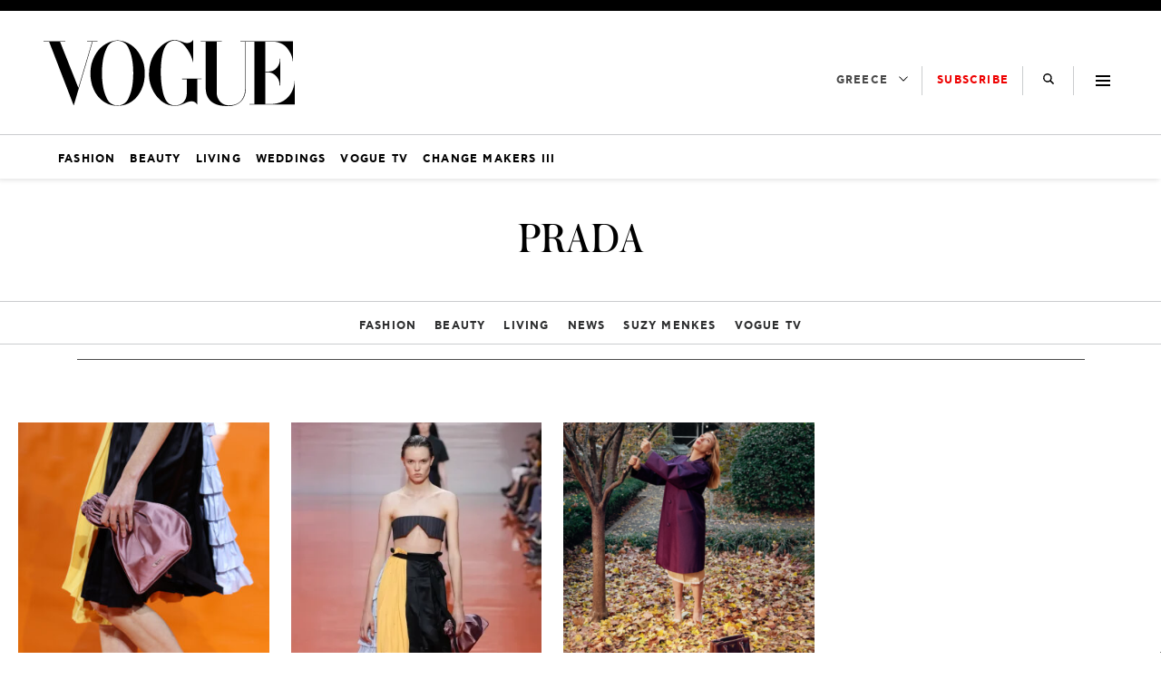

--- FILE ---
content_type: text/html; charset=UTF-8
request_url: https://vogue.gr/tag/prada/
body_size: 41713
content:
<!DOCTYPE html>
<html class="has-navbar-fixed-top" lang="el">
<head>
    <meta charset="utf-8">
    <meta http-equiv="X-UA-Compatible" content="IE=edge">
    <meta name="viewport" content="width=device-width, initial-scale=1.0"/>
	
	            <title>PRADA | VOGUE.GR</title>
<!--    <title>--><!-- | --><!--</title>-->
        <meta name="description"
          content="Fashion, Beauty, Trends and People">

  
	
    <meta name="robots" content="index, follow, max-image-preview:large, max-video-preview:-1, max-snippet:-1"/>

    <meta name="language" content="Ελληνικά"/>
    <meta name="development" content="NXCODE IKE"/>
    <meta name="copyright" content="@2018 - vogue.gr. All Right Reserved."/>
    <!-- TODO ?? -->
    <!-- <meta name="msvalidate.01" content="7C3936C3ED17E7C2F14E14D89A098452"/> -->
	<script type="application/ld+json">{"@context":"http://schema.org","@type":"CollectionPage","description":"Vogue Greece - PRADA","url":"https://vogue.gr/tag/prada/","name":"PRADA","copyrightYear":"2026","mainEntity":{"@context":"http://schema.org","@type":"ItemList","itemListElement":[{"@context":"http://schema.org","@type":"ListItem","url":"https://vogue.gr/fashion/i-silk-tsanta-toy-oikoy-prada-theoreitai-idi-to-neo-it-axesoyar/","position":1},{"@context":"http://schema.org","@type":"ListItem","url":"https://vogue.gr/fashion/5-stoicheia-kleidia-apo-to-prada-show-gia-tin-anoixi-kalokairi-2026/","position":2},{"@context":"http://schema.org","@type":"ListItem","url":"https://vogue.gr/fashion/o-giorgos-lanthimos-skinothetei-tin-scarlett-johansson-sti-nea-kampania-toy-oikoy-prada/","position":3},{"@context":"http://schema.org","@type":"ListItem","url":"https://vogue.gr/fashion/o-oikos-prada-agorase-ton-versace/","position":4},{"@context":"http://schema.org","@type":"ListItem","url":"https://vogue.gr/fashion/evdomada-modas-milanoy-o-oikos-prada-kanei-tasi-to-raw-glamour/","position":5},{"@context":"http://schema.org","@type":"ListItem","url":"https://vogue.gr/fashion/giati-i-prada-bowling-bag-theoreitai-i-kalyteri-ependysi-ayti-ti-stigmi/","position":6},{"@context":"http://schema.org","@type":"ListItem","url":"https://vogue.gr/fashion/charms-h-miuccia-prada-proevlepse-tin-tasi-20-chronia-prin/","position":7},{"@context":"http://schema.org","@type":"ListItem","url":"https://vogue.gr/fashion/cardigan-kai-poylover-o-syndyasmos-toy-cheimona-echei-tin-egkrisi-toy-oikoy-prada/","position":8},{"@context":"http://schema.org","@type":"ListItem","url":"https://vogue.gr/fashion/prada-buckle-einai-i-apolyti-it-bag-tis-sezon/","position":9},{"@context":"http://schema.org","@type":"ListItem","url":"https://vogue.gr/fashion/i-proti-gynaika-poy-tha-patisei-sti-selini-tha-foraei-prada/","position":10},{"@context":"http://schema.org","@type":"ListItem","url":"https://vogue.gr/fashion/prada-ss25-ta-old-classics-toy-oikoy-epistrefoyn-me-to-vlemma-toy-tora/","position":11},{"@context":"http://schema.org","@type":"ListItem","url":"https://vogue.gr/fashion/made-in-prada-impossible-embroideries-i-dexiotechnia-piso-apo-ta-pio-oraia-kentimata/","position":12},{"@context":"http://schema.org","@type":"ListItem","url":"https://vogue.gr/fashion/prada-fw24-miuccia-prada-kai-raf-simons-paroysiazoyn-tin-pio-romantiki-syllogi-toys/","position":13},{"@context":"http://schema.org","@type":"ListItem","url":"https://vogue.gr/fashion/erga-technis/","position":14},{"@context":"http://schema.org","@type":"ListItem","url":"https://vogue.gr/fashion/3-taseis-poy-epistrefoyn-me-tin-egkrisi-toy-oikoy-prada/","position":15},{"@context":"http://schema.org","@type":"ListItem","url":"https://vogue.gr/fashion/prada-aw23-i-nea-syllogi-fernei-to-bridal-look-stin-kathimerinotita/","position":16},{"@context":"http://schema.org","@type":"ListItem","url":"https://vogue.gr/fashion/oi-mpalarines-poy-tha-foresoyme-tin-epomeni-sezon/","position":17},{"@context":"http://schema.org","@type":"ListItem","url":"https://vogue.gr/fashion/apo-to-boho-sto-business-look-i-sienna-miller-mas-deichnei-to-styl/","position":18},{"@context":"http://schema.org","@type":"ListItem","url":"https://vogue.gr/fashion/prada-ss23-mia-syllogi-afieromeni-sti-mageia-tis-aplotitas/","position":19},{"@context":"http://schema.org","@type":"ListItem","url":"https://vogue.gr/beauty/o-jake-gyllenhaal-apokleistika-sti-vogue-greece-gia-to-neo-toy-rolo-kai-to-aroma-poy-den-apochorizetai/","position":20},{"@context":"http://schema.org","@type":"ListItem","url":"https://vogue.gr/fashion/leyko-tank-top-epestrepse-kai-einai-pio-cool-apo-pote/","position":21},{"@context":"http://schema.org","@type":"ListItem","url":"https://vogue.gr/fashion/ta-6-prada-items-poy-tha-ginoyn-tasi-to-fthinoporo/","position":22},{"@context":"http://schema.org","@type":"ListItem","url":"https://vogue.gr/fashion/adidas-kai-prada-mpainoyn-mazi-ston-kosmo-ton-nft/","position":23},{"@context":"http://schema.org","@type":"ListItem","url":"https://vogue.gr/fashion/re-edition-1995-i-nea-it-bag-einai-prada/","position":24}],"numberOfItems":24},"publisher":{"@type":"Organization","@id":"https://vogue.gr"},"copyrightHolder":{"@type":"Organization","@id":"https://vogue.gr"},"sourceOrganization":{"@type":"Organization","@id":"https://vogue.gr"}}</script>    <link rel="contact" href="/contact" title="Eπικοινωνία"/>

	
    <link rel="canonical" href="https://vogue.gr/tag/prada/"/>
	            <link rel="next" href="https://vogue.gr/tag/prada/page/2/"/>
		
	
    <link rel="shortcut icon" href="https://vogue.gr/wp-content/themes/nxcode/images/favicon.ico"
          type="image/x-icon"/>
    <link rel="icon" type="image/png" sizes="32x32"
          href="https://vogue.gr/wp-content/themes/nxcode/images/favicons/v-32.png">
    <link rel="icon" type="image/png" sizes="160x160"
          href="https://vogue.gr/wp-content/themes/nxcode/images/favicons/v-160.png">
    <link rel="apple-touch-icon" sizes="180x180" href="https://vogue.gr/wp-content/themes/nxcode/images/favicons/v-180.png">
    <link rel="manifest" href="/site.webmanifest">
    <meta name="apple-mobile-web-app-title" content="vogue.gr">
    <meta name="application-name" content="vogue.gr">
    <meta name="msapplication-TileColor" content="#ffffff">
    <meta name="theme-color" content="#000000">

    <link rel="preload" href="/wp-content/themes/nxcode/fonts/cfastystd-bold-webfont.woff2" as="font" type="font/woff2"
          crossorigin="anonymous">
    <link rel="preload" href="/wp-content/themes/nxcode/fonts/cfastystd-book-webfont.woff2" as="font" type="font/woff2"
          crossorigin="anonymous">

    <link rel="preload" href="/wp-content/themes/nxcode/fonts/FLBaskerville-Roman.ttf" as="font"
          crossorigin="anonymous">

    <style>

        @font-face {
            font-family: "CFAstyStd-Book";
            src: url('/wp-content/themes/nxcode/fonts/cfastystd-book-webfont.woff2') format('woff2');
            font-style: normal;
            font-weight: 700;
            text-rendering: optimizeLegibility;
            font-display: swap;
        }

        @font-face {
            font-family: "CFAstyStd-Bold";
            src: url('/wp-content/themes/nxcode/fonts/cfastystd-bold-webfont.woff2') format('woff2');
            font-style: normal;
            font-weight: 900;
            text-rendering: optimizeLegibility;
            font-display: swap;
        }

        @font-face {
            font-family: "FLBaskerville-Roman";
            src: url('/wp-content/themes/nxcode/fonts/FLBaskerville-Roman.ttf') format('truetype');
            font-style: normal;
            text-rendering: optimizeLegibility;
            font-display: swap;
        }
    </style>
    <!-- Critical CSS Start-->
	    <!-- Critical CSS End -->

	
		                        <link rel="preload" as="image"
                              href="https://vogue.gr/wp-content/uploads/2025/09/GettyImages-2237319204-350x350.jpg"
                              media="(max-width: 768px)"/>
                        <link rel="preload" as="image"
                              href="https://vogue.gr/wp-content/uploads/2025/09/GettyImages-2237319204-1024x1024.jpg"
                              media="(min-width: 769px) and (max-width: 1023px)"/>
                        <link rel="preload" as="image"
                              href="https://vogue.gr/wp-content/uploads/2025/09/GettyImages-2237319204-350x350.jpg"
                              media="(min-width: 1024px)"/>
						                        <link rel="preload" as="image"
                              href="https://vogue.gr/wp-content/uploads/2025/09/Screenshot-2025-09-25-alle-15.45.16-350x350.webp"
                              media="(max-width: 768px)"/>
                        <link rel="preload" as="image"
                              href="https://vogue.gr/wp-content/uploads/2025/09/Screenshot-2025-09-25-alle-15.45.16-1024x1024.webp"
                              media="(min-width: 769px) and (max-width: 1023px)"/>
                        <link rel="preload" as="image"
                              href="https://vogue.gr/wp-content/uploads/2025/09/Screenshot-2025-09-25-alle-15.45.16-350x350.webp"
                              media="(min-width: 1024px)"/>
						                        <link rel="preload" as="image"
                              href="https://vogue.gr/wp-content/uploads/2025/09/Screen-Shot-2025-09-16-at-4.05.38-AM-350x350.png"
                              media="(max-width: 768px)"/>
                        <link rel="preload" as="image"
                              href="https://vogue.gr/wp-content/uploads/2025/09/Screen-Shot-2025-09-16-at-4.05.38-AM-1024x862.png"
                              media="(min-width: 769px) and (max-width: 1023px)"/>
                        <link rel="preload" as="image"
                              href="https://vogue.gr/wp-content/uploads/2025/09/Screen-Shot-2025-09-16-at-4.05.38-AM-350x350.png"
                              media="(min-width: 1024px)"/>
						
	        <script data-pagespeed-no-defer data-cfasync="false">
          var googletag = googletag || {};
          googletag.cmd = googletag.cmd || [];
        </script>
        <!--<script data-pagespeed-no-defer data-cfasync="false"
                src="https://vogue.gr/wp-content/plugins/nx-ads/assets/js/mobile-detect.js"></script>-->
        <script data-pagespeed-no-defer data-cfasync="false">
			            (function(define,undefined){define(function(){'use strict';var impl={};impl.mobileDetectRules={"phones":{"iPhone":"\\biPhone\\b|\\biPod\\b","BlackBerry":"BlackBerry|\\bBB10\\b|rim[0-9]+","HTC":"HTC|HTC.*(Sensation|Evo|Vision|Explorer|6800|8100|8900|A7272|S510e|C110e|Legend|Desire|T8282)|APX515CKT|Qtek9090|APA9292KT|HD_mini|Sensation.*Z710e|PG86100|Z715e|Desire.*(A8181|HD)|ADR6200|ADR6400L|ADR6425|001HT|Inspire 4G|Android.*\\bEVO\\b|T-Mobile G1|Z520m","Nexus":"Nexus One|Nexus S|Galaxy.*Nexus|Android.*Nexus.*Mobile|Nexus 4|Nexus 5|Nexus 6","Dell":"Dell.*Streak|Dell.*Aero|Dell.*Venue|DELL.*Venue Pro|Dell Flash|Dell Smoke|Dell Mini 3iX|XCD28|XCD35|\\b001DL\\b|\\b101DL\\b|\\bGS01\\b","Motorola":"Motorola|DROIDX|DROID BIONIC|\\bDroid\\b.*Build|Android.*Xoom|HRI39|MOT-|A1260|A1680|A555|A853|A855|A953|A955|A956|Motorola.*ELECTRIFY|Motorola.*i1|i867|i940|MB200|MB300|MB501|MB502|MB508|MB511|MB520|MB525|MB526|MB611|MB612|MB632|MB810|MB855|MB860|MB861|MB865|MB870|ME501|ME502|ME511|ME525|ME600|ME632|ME722|ME811|ME860|ME863|ME865|MT620|MT710|MT716|MT720|MT810|MT870|MT917|Motorola.*TITANIUM|WX435|WX445|XT300|XT301|XT311|XT316|XT317|XT319|XT320|XT390|XT502|XT530|XT531|XT532|XT535|XT603|XT610|XT611|XT615|XT681|XT701|XT702|XT711|XT720|XT800|XT806|XT860|XT862|XT875|XT882|XT883|XT894|XT901|XT907|XT909|XT910|XT912|XT928|XT926|XT915|XT919|XT925|XT1021|\\bMoto E\\b","Samsung":"Samsung|SM-G9250|GT-19300|SGH-I337|BGT-S5230|GT-B2100|GT-B2700|GT-B2710|GT-B3210|GT-B3310|GT-B3410|GT-B3730|GT-B3740|GT-B5510|GT-B5512|GT-B5722|GT-B6520|GT-B7300|GT-B7320|GT-B7330|GT-B7350|GT-B7510|GT-B7722|GT-B7800|GT-C3010|GT-C3011|GT-C3060|GT-C3200|GT-C3212|GT-C3212I|GT-C3262|GT-C3222|GT-C3300|GT-C3300K|GT-C3303|GT-C3303K|GT-C3310|GT-C3322|GT-C3330|GT-C3350|GT-C3500|GT-C3510|GT-C3530|GT-C3630|GT-C3780|GT-C5010|GT-C5212|GT-C6620|GT-C6625|GT-C6712|GT-E1050|GT-E1070|GT-E1075|GT-E1080|GT-E1081|GT-E1085|GT-E1087|GT-E1100|GT-E1107|GT-E1110|GT-E1120|GT-E1125|GT-E1130|GT-E1160|GT-E1170|GT-E1175|GT-E1180|GT-E1182|GT-E1200|GT-E1210|GT-E1225|GT-E1230|GT-E1390|GT-E2100|GT-E2120|GT-E2121|GT-E2152|GT-E2220|GT-E2222|GT-E2230|GT-E2232|GT-E2250|GT-E2370|GT-E2550|GT-E2652|GT-E3210|GT-E3213|GT-I5500|GT-I5503|GT-I5700|GT-I5800|GT-I5801|GT-I6410|GT-I6420|GT-I7110|GT-I7410|GT-I7500|GT-I8000|GT-I8150|GT-I8160|GT-I8190|GT-I8320|GT-I8330|GT-I8350|GT-I8530|GT-I8700|GT-I8703|GT-I8910|GT-I9000|GT-I9001|GT-I9003|GT-I9010|GT-I9020|GT-I9023|GT-I9070|GT-I9082|GT-I9100|GT-I9103|GT-I9220|GT-I9250|GT-I9300|GT-I9305|GT-I9500|GT-I9505|GT-M3510|GT-M5650|GT-M7500|GT-M7600|GT-M7603|GT-M8800|GT-M8910|GT-N7000|GT-S3110|GT-S3310|GT-S3350|GT-S3353|GT-S3370|GT-S3650|GT-S3653|GT-S3770|GT-S3850|GT-S5210|GT-S5220|GT-S5229|GT-S5230|GT-S5233|GT-S5250|GT-S5253|GT-S5260|GT-S5263|GT-S5270|GT-S5300|GT-S5330|GT-S5350|GT-S5360|GT-S5363|GT-S5369|GT-S5380|GT-S5380D|GT-S5560|GT-S5570|GT-S5600|GT-S5603|GT-S5610|GT-S5620|GT-S5660|GT-S5670|GT-S5690|GT-S5750|GT-S5780|GT-S5830|GT-S5839|GT-S6102|GT-S6500|GT-S7070|GT-S7200|GT-S7220|GT-S7230|GT-S7233|GT-S7250|GT-S7500|GT-S7530|GT-S7550|GT-S7562|GT-S7710|GT-S8000|GT-S8003|GT-S8500|GT-S8530|GT-S8600|SCH-A310|SCH-A530|SCH-A570|SCH-A610|SCH-A630|SCH-A650|SCH-A790|SCH-A795|SCH-A850|SCH-A870|SCH-A890|SCH-A930|SCH-A950|SCH-A970|SCH-A990|SCH-I100|SCH-I110|SCH-I400|SCH-I405|SCH-I500|SCH-I510|SCH-I515|SCH-I600|SCH-I730|SCH-I760|SCH-I770|SCH-I830|SCH-I910|SCH-I920|SCH-I959|SCH-LC11|SCH-N150|SCH-N300|SCH-R100|SCH-R300|SCH-R351|SCH-R400|SCH-R410|SCH-T300|SCH-U310|SCH-U320|SCH-U350|SCH-U360|SCH-U365|SCH-U370|SCH-U380|SCH-U410|SCH-U430|SCH-U450|SCH-U460|SCH-U470|SCH-U490|SCH-U540|SCH-U550|SCH-U620|SCH-U640|SCH-U650|SCH-U660|SCH-U700|SCH-U740|SCH-U750|SCH-U810|SCH-U820|SCH-U900|SCH-U940|SCH-U960|SCS-26UC|SGH-A107|SGH-A117|SGH-A127|SGH-A137|SGH-A157|SGH-A167|SGH-A177|SGH-A187|SGH-A197|SGH-A227|SGH-A237|SGH-A257|SGH-A437|SGH-A517|SGH-A597|SGH-A637|SGH-A657|SGH-A667|SGH-A687|SGH-A697|SGH-A707|SGH-A717|SGH-A727|SGH-A737|SGH-A747|SGH-A767|SGH-A777|SGH-A797|SGH-A817|SGH-A827|SGH-A837|SGH-A847|SGH-A867|SGH-A877|SGH-A887|SGH-A897|SGH-A927|SGH-B100|SGH-B130|SGH-B200|SGH-B220|SGH-C100|SGH-C110|SGH-C120|SGH-C130|SGH-C140|SGH-C160|SGH-C170|SGH-C180|SGH-C200|SGH-C207|SGH-C210|SGH-C225|SGH-C230|SGH-C417|SGH-C450|SGH-D307|SGH-D347|SGH-D357|SGH-D407|SGH-D415|SGH-D780|SGH-D807|SGH-D980|SGH-E105|SGH-E200|SGH-E315|SGH-E316|SGH-E317|SGH-E335|SGH-E590|SGH-E635|SGH-E715|SGH-E890|SGH-F300|SGH-F480|SGH-I200|SGH-I300|SGH-I320|SGH-I550|SGH-I577|SGH-I600|SGH-I607|SGH-I617|SGH-I627|SGH-I637|SGH-I677|SGH-I700|SGH-I717|SGH-I727|SGH-i747M|SGH-I777|SGH-I780|SGH-I827|SGH-I847|SGH-I857|SGH-I896|SGH-I897|SGH-I900|SGH-I907|SGH-I917|SGH-I927|SGH-I937|SGH-I997|SGH-J150|SGH-J200|SGH-L170|SGH-L700|SGH-M110|SGH-M150|SGH-M200|SGH-N105|SGH-N500|SGH-N600|SGH-N620|SGH-N625|SGH-N700|SGH-N710|SGH-P107|SGH-P207|SGH-P300|SGH-P310|SGH-P520|SGH-P735|SGH-P777|SGH-Q105|SGH-R210|SGH-R220|SGH-R225|SGH-S105|SGH-S307|SGH-T109|SGH-T119|SGH-T139|SGH-T209|SGH-T219|SGH-T229|SGH-T239|SGH-T249|SGH-T259|SGH-T309|SGH-T319|SGH-T329|SGH-T339|SGH-T349|SGH-T359|SGH-T369|SGH-T379|SGH-T409|SGH-T429|SGH-T439|SGH-T459|SGH-T469|SGH-T479|SGH-T499|SGH-T509|SGH-T519|SGH-T539|SGH-T559|SGH-T589|SGH-T609|SGH-T619|SGH-T629|SGH-T639|SGH-T659|SGH-T669|SGH-T679|SGH-T709|SGH-T719|SGH-T729|SGH-T739|SGH-T746|SGH-T749|SGH-T759|SGH-T769|SGH-T809|SGH-T819|SGH-T839|SGH-T919|SGH-T929|SGH-T939|SGH-T959|SGH-T989|SGH-U100|SGH-U200|SGH-U800|SGH-V205|SGH-V206|SGH-X100|SGH-X105|SGH-X120|SGH-X140|SGH-X426|SGH-X427|SGH-X475|SGH-X495|SGH-X497|SGH-X507|SGH-X600|SGH-X610|SGH-X620|SGH-X630|SGH-X700|SGH-X820|SGH-X890|SGH-Z130|SGH-Z150|SGH-Z170|SGH-ZX10|SGH-ZX20|SHW-M110|SPH-A120|SPH-A400|SPH-A420|SPH-A460|SPH-A500|SPH-A560|SPH-A600|SPH-A620|SPH-A660|SPH-A700|SPH-A740|SPH-A760|SPH-A790|SPH-A800|SPH-A820|SPH-A840|SPH-A880|SPH-A900|SPH-A940|SPH-A960|SPH-D600|SPH-D700|SPH-D710|SPH-D720|SPH-I300|SPH-I325|SPH-I330|SPH-I350|SPH-I500|SPH-I600|SPH-I700|SPH-L700|SPH-M100|SPH-M220|SPH-M240|SPH-M300|SPH-M305|SPH-M320|SPH-M330|SPH-M350|SPH-M360|SPH-M370|SPH-M380|SPH-M510|SPH-M540|SPH-M550|SPH-M560|SPH-M570|SPH-M580|SPH-M610|SPH-M620|SPH-M630|SPH-M800|SPH-M810|SPH-M850|SPH-M900|SPH-M910|SPH-M920|SPH-M930|SPH-N100|SPH-N200|SPH-N240|SPH-N300|SPH-N400|SPH-Z400|SWC-E100|SCH-i909|GT-N7100|GT-N7105|SCH-I535|SM-N900A|SGH-I317|SGH-T999L|GT-S5360B|GT-I8262|GT-S6802|GT-S6312|GT-S6310|GT-S5312|GT-S5310|GT-I9105|GT-I8510|GT-S6790N|SM-G7105|SM-N9005|GT-S5301|GT-I9295|GT-I9195|SM-C101|GT-S7392|GT-S7560|GT-B7610|GT-I5510|GT-S7582|GT-S7530E|GT-I8750|SM-G9006V|SM-G9008V|SM-G9009D|SM-G900A|SM-G900D|SM-G900F|SM-G900H|SM-G900I|SM-G900J|SM-G900K|SM-G900L|SM-G900M|SM-G900P|SM-G900R4|SM-G900S|SM-G900T|SM-G900V|SM-G900W8|SHV-E160K|SCH-P709|SCH-P729|SM-T2558|GT-I9205","LG":"\\bLG\\b;|LG[- ]?(C800|C900|E400|E610|E900|E-900|F160|F180K|F180L|F180S|730|855|L160|LS740|LS840|LS970|LU6200|MS690|MS695|MS770|MS840|MS870|MS910|P500|P700|P705|VM696|AS680|AS695|AX840|C729|E970|GS505|272|C395|E739BK|E960|L55C|L75C|LS696|LS860|P769BK|P350|P500|P509|P870|UN272|US730|VS840|VS950|LN272|LN510|LS670|LS855|LW690|MN270|MN510|P509|P769|P930|UN200|UN270|UN510|UN610|US670|US740|US760|UX265|UX840|VN271|VN530|VS660|VS700|VS740|VS750|VS910|VS920|VS930|VX9200|VX11000|AX840A|LW770|P506|P925|P999|E612|D955|D802|MS323)","Sony":"SonyST|SonyLT|SonyEricsson|SonyEricssonLT15iv|LT18i|E10i|LT28h|LT26w|SonyEricssonMT27i|C5303|C6902|C6903|C6906|C6943|D2533","Asus":"Asus.*Galaxy|PadFone.*Mobile","Micromax":"Micromax.*\\b(A210|A92|A88|A72|A111|A110Q|A115|A116|A110|A90S|A26|A51|A35|A54|A25|A27|A89|A68|A65|A57|A90)\\b","Palm":"PalmSource|Palm","Vertu":"Vertu|Vertu.*Ltd|Vertu.*Ascent|Vertu.*Ayxta|Vertu.*Constellation(F|Quest)?|Vertu.*Monika|Vertu.*Signature","Pantech":"PANTECH|IM-A850S|IM-A840S|IM-A830L|IM-A830K|IM-A830S|IM-A820L|IM-A810K|IM-A810S|IM-A800S|IM-T100K|IM-A725L|IM-A780L|IM-A775C|IM-A770K|IM-A760S|IM-A750K|IM-A740S|IM-A730S|IM-A720L|IM-A710K|IM-A690L|IM-A690S|IM-A650S|IM-A630K|IM-A600S|VEGA PTL21|PT003|P8010|ADR910L|P6030|P6020|P9070|P4100|P9060|P5000|CDM8992|TXT8045|ADR8995|IS11PT|P2030|P6010|P8000|PT002|IS06|CDM8999|P9050|PT001|TXT8040|P2020|P9020|P2000|P7040|P7000|C790","Fly":"IQ230|IQ444|IQ450|IQ440|IQ442|IQ441|IQ245|IQ256|IQ236|IQ255|IQ235|IQ245|IQ275|IQ240|IQ285|IQ280|IQ270|IQ260|IQ250","Wiko":"KITE 4G|HIGHWAY|GETAWAY|STAIRWAY|DARKSIDE|DARKFULL|DARKNIGHT|DARKMOON|SLIDE|WAX 4G|RAINBOW|BLOOM|SUNSET|GOA|LENNY|BARRY|IGGY|OZZY|CINK FIVE|CINK PEAX|CINK PEAX 2|CINK SLIM|CINK SLIM 2|CINK +|CINK KING|CINK PEAX|CINK SLIM|SUBLIM","iMobile":"i-mobile (IQ|i-STYLE|idea|ZAA|Hitz)","SimValley":"\\b(SP-80|XT-930|SX-340|XT-930|SX-310|SP-360|SP60|SPT-800|SP-120|SPT-800|SP-140|SPX-5|SPX-8|SP-100|SPX-8|SPX-12)\\b","Wolfgang":"AT-B24D|AT-AS50HD|AT-AS40W|AT-AS55HD|AT-AS45q2|AT-B26D|AT-AS50Q","Alcatel":"Alcatel","Nintendo":"Nintendo 3DS","Amoi":"Amoi","INQ":"INQ","GenericPhone":"Tapatalk|PDA;|SAGEM|\\bmmp\\b|pocket|\\bpsp\\b|symbian|Smartphone|smartfon|treo|up.browser|up.link|vodafone|\\bwap\\b|nokia|Series40|Series60|S60|SonyEricsson|N900|MAUI.*WAP.*Browser"},"tablets":{"iPad":"iPad|iPad.*Mobile","NexusTablet":"Android.*Nexus[\\s]+(7|9|10)","SamsungTablet":"SAMSUNG.*Tablet|Galaxy.*Tab|SC-01C|GT-P1000|GT-P1003|GT-P1010|GT-P3105|GT-P6210|GT-P6800|GT-P6810|GT-P7100|GT-P7300|GT-P7310|GT-P7500|GT-P7510|SCH-I800|SCH-I815|SCH-I905|SGH-I957|SGH-I987|SGH-T849|SGH-T859|SGH-T869|SPH-P100|GT-P3100|GT-P3108|GT-P3110|GT-P5100|GT-P5110|GT-P6200|GT-P7320|GT-P7511|GT-N8000|GT-P8510|SGH-I497|SPH-P500|SGH-T779|SCH-I705|SCH-I915|GT-N8013|GT-P3113|GT-P5113|GT-P8110|GT-N8010|GT-N8005|GT-N8020|GT-P1013|GT-P6201|GT-P7501|GT-N5100|GT-N5105|GT-N5110|SHV-E140K|SHV-E140L|SHV-E140S|SHV-E150S|SHV-E230K|SHV-E230L|SHV-E230S|SHW-M180K|SHW-M180L|SHW-M180S|SHW-M180W|SHW-M300W|SHW-M305W|SHW-M380K|SHW-M380S|SHW-M380W|SHW-M430W|SHW-M480K|SHW-M480S|SHW-M480W|SHW-M485W|SHW-M486W|SHW-M500W|GT-I9228|SCH-P739|SCH-I925|GT-I9200|GT-P5200|GT-P5210|GT-P5210X|SM-T311|SM-T310|SM-T310X|SM-T210|SM-T210R|SM-T211|SM-P600|SM-P601|SM-P605|SM-P900|SM-P901|SM-T217|SM-T217A|SM-T217S|SM-P6000|SM-T3100|SGH-I467|XE500|SM-T110|GT-P5220|GT-I9200X|GT-N5110X|GT-N5120|SM-P905|SM-T111|SM-T2105|SM-T315|SM-T320|SM-T320X|SM-T321|SM-T520|SM-T525|SM-T530NU|SM-T230NU|SM-T330NU|SM-T900|XE500T1C|SM-P605V|SM-P905V|SM-T337V|SM-T537V|SM-T707V|SM-T807V|SM-P600X|SM-P900X|SM-T210X|SM-T230|SM-T230X|SM-T325|GT-P7503|SM-T531|SM-T330|SM-T530|SM-T705|SM-T705C|SM-T535|SM-T331|SM-T800|SM-T700|SM-T537|SM-T807|SM-P907A|SM-T337A|SM-T537A|SM-T707A|SM-T807A|SM-T237|SM-T807P|SM-P607T|SM-T217T|SM-T337T|SM-T807T|SM-T116NQ|SM-P550|SM-T350|SM-T550|SM-T9000|SM-P9000|SM-T705Y|SM-T805|GT-P3113|SM-T710|SM-T810|SM-T360|SM-T533|SM-T113|SM-T335|SM-T715","Kindle":"Kindle|Silk.*Accelerated|Android.*\\b(KFOT|KFTT|KFJWI|KFJWA|KFOTE|KFSOWI|KFTHWI|KFTHWA|KFAPWI|KFAPWA|WFJWAE|KFSAWA|KFSAWI|KFASWI)\\b","SurfaceTablet":"Windows NT [0-9.]+; ARM;.*(Tablet|ARMBJS)","HPTablet":"HP Slate (7|8|10)|HP ElitePad 900|hp-tablet|EliteBook.*Touch|HP 8|Slate 21|HP SlateBook 10","AsusTablet":"^.*PadFone((?!Mobile).)*$|Transformer|TF101|TF101G|TF300T|TF300TG|TF300TL|TF700T|TF700KL|TF701T|TF810C|ME171|ME301T|ME302C|ME371MG|ME370T|ME372MG|ME172V|ME173X|ME400C|Slider SL101|\\bK00F\\b|\\bK00C\\b|\\bK00E\\b|\\bK00L\\b|TX201LA|ME176C|ME102A|\\bM80TA\\b|ME372CL|ME560CG|ME372CG|ME302KL| K010 | K017 |ME572C|ME103K|ME170C|ME171C|\\bME70C\\b|ME581C|ME581CL|ME8510C|ME181C","BlackBerryTablet":"PlayBook|RIM Tablet","HTCtablet":"HTC_Flyer_P512|HTC Flyer|HTC Jetstream|HTC-P715a|HTC EVO View 4G|PG41200|PG09410","MotorolaTablet":"xoom|sholest|MZ615|MZ605|MZ505|MZ601|MZ602|MZ603|MZ604|MZ606|MZ607|MZ608|MZ609|MZ615|MZ616|MZ617","NookTablet":"Android.*Nook|NookColor|nook browser|BNRV200|BNRV200A|BNTV250|BNTV250A|BNTV400|BNTV600|LogicPD Zoom2","AcerTablet":"Android.*; \\b(A100|A101|A110|A200|A210|A211|A500|A501|A510|A511|A700|A701|W500|W500P|W501|W501P|W510|W511|W700|G100|G100W|B1-A71|B1-710|B1-711|A1-810|A1-811|A1-830)\\b|W3-810|\\bA3-A10\\b|\\bA3-A11\\b","ToshibaTablet":"Android.*(AT100|AT105|AT200|AT205|AT270|AT275|AT300|AT305|AT1S5|AT500|AT570|AT700|AT830)|TOSHIBA.*FOLIO","LGTablet":"\\bL-06C|LG-V909|LG-V900|LG-V700|LG-V510|LG-V500|LG-V410|LG-V400|LG-VK810\\b","FujitsuTablet":"Android.*\\b(F-01D|F-02F|F-05E|F-10D|M532|Q572)\\b","PrestigioTablet":"PMP3170B|PMP3270B|PMP3470B|PMP7170B|PMP3370B|PMP3570C|PMP5870C|PMP3670B|PMP5570C|PMP5770D|PMP3970B|PMP3870C|PMP5580C|PMP5880D|PMP5780D|PMP5588C|PMP7280C|PMP7280C3G|PMP7280|PMP7880D|PMP5597D|PMP5597|PMP7100D|PER3464|PER3274|PER3574|PER3884|PER5274|PER5474|PMP5097CPRO|PMP5097|PMP7380D|PMP5297C|PMP5297C_QUAD|PMP812E|PMP812E3G|PMP812F|PMP810E|PMP880TD|PMT3017|PMT3037|PMT3047|PMT3057|PMT7008|PMT5887|PMT5001|PMT5002","LenovoTablet":"Idea(Tab|Pad)( A1|A10| K1|)|ThinkPad([ ]+)?Tablet|Lenovo.*(S2109|S2110|S5000|S6000|K3011|A3000|A3500|A1000|A2107|A2109|A1107|A5500|A7600|B6000|B8000|B8080)(-|)(FL|F|HV|H|)","DellTablet":"Venue 11|Venue 8|Venue 7|Dell Streak 10|Dell Streak 7","YarvikTablet":"Android.*\\b(TAB210|TAB211|TAB224|TAB250|TAB260|TAB264|TAB310|TAB360|TAB364|TAB410|TAB411|TAB420|TAB424|TAB450|TAB460|TAB461|TAB464|TAB465|TAB467|TAB468|TAB07-100|TAB07-101|TAB07-150|TAB07-151|TAB07-152|TAB07-200|TAB07-201-3G|TAB07-210|TAB07-211|TAB07-212|TAB07-214|TAB07-220|TAB07-400|TAB07-485|TAB08-150|TAB08-200|TAB08-201-3G|TAB08-201-30|TAB09-100|TAB09-211|TAB09-410|TAB10-150|TAB10-201|TAB10-211|TAB10-400|TAB10-410|TAB13-201|TAB274EUK|TAB275EUK|TAB374EUK|TAB462EUK|TAB474EUK|TAB9-200)\\b","MedionTablet":"Android.*\\bOYO\\b|LIFE.*(P9212|P9514|P9516|S9512)|LIFETAB","ArnovaTablet":"AN10G2|AN7bG3|AN7fG3|AN8G3|AN8cG3|AN7G3|AN9G3|AN7dG3|AN7dG3ST|AN7dG3ChildPad|AN10bG3|AN10bG3DT|AN9G2","IntensoTablet":"INM8002KP|INM1010FP|INM805ND|Intenso Tab|TAB1004","IRUTablet":"M702pro","MegafonTablet":"MegaFon V9|\\bZTE V9\\b|Android.*\\bMT7A\\b","EbodaTablet":"E-Boda (Supreme|Impresspeed|Izzycomm|Essential)","AllViewTablet":"Allview.*(Viva|Alldro|City|Speed|All TV|Frenzy|Quasar|Shine|TX1|AX1|AX2)","ArchosTablet":"\\b(101G9|80G9|A101IT)\\b|Qilive 97R|Archos5|\\bARCHOS (70|79|80|90|97|101|FAMILYPAD|)(b|)(G10| Cobalt| TITANIUM(HD|)| Xenon| Neon|XSK| 2| XS 2| PLATINUM| CARBON|GAMEPAD)\\b","AinolTablet":"NOVO7|NOVO8|NOVO10|Novo7Aurora|Novo7Basic|NOVO7PALADIN|novo9-Spark","SonyTablet":"Sony.*Tablet|Xperia Tablet|Sony Tablet S|SO-03E|SGPT12|SGPT13|SGPT114|SGPT121|SGPT122|SGPT123|SGPT111|SGPT112|SGPT113|SGPT131|SGPT132|SGPT133|SGPT211|SGPT212|SGPT213|SGP311|SGP312|SGP321|EBRD1101|EBRD1102|EBRD1201|SGP351|SGP341|SGP511|SGP512|SGP521|SGP541|SGP551|SGP621|SGP612|SOT31","PhilipsTablet":"\\b(PI2010|PI3000|PI3100|PI3105|PI3110|PI3205|PI3210|PI3900|PI4010|PI7000|PI7100)\\b","CubeTablet":"Android.*(K8GT|U9GT|U10GT|U16GT|U17GT|U18GT|U19GT|U20GT|U23GT|U30GT)|CUBE U8GT","CobyTablet":"MID1042|MID1045|MID1125|MID1126|MID7012|MID7014|MID7015|MID7034|MID7035|MID7036|MID7042|MID7048|MID7127|MID8042|MID8048|MID8127|MID9042|MID9740|MID9742|MID7022|MID7010","MIDTablet":"M9701|M9000|M9100|M806|M1052|M806|T703|MID701|MID713|MID710|MID727|MID760|MID830|MID728|MID933|MID125|MID810|MID732|MID120|MID930|MID800|MID731|MID900|MID100|MID820|MID735|MID980|MID130|MID833|MID737|MID960|MID135|MID860|MID736|MID140|MID930|MID835|MID733","MSITablet":"MSI \\b(Primo 73K|Primo 73L|Primo 81L|Primo 77|Primo 93|Primo 75|Primo 76|Primo 73|Primo 81|Primo 91|Primo 90|Enjoy 71|Enjoy 7|Enjoy 10)\\b","SMiTTablet":"Android.*(\\bMID\\b|MID-560|MTV-T1200|MTV-PND531|MTV-P1101|MTV-PND530)","RockChipTablet":"Android.*(RK2818|RK2808A|RK2918|RK3066)|RK2738|RK2808A","FlyTablet":"IQ310|Fly Vision","bqTablet":"Android.*(bq)?.*(Elcano|Curie|Edison|Maxwell|Kepler|Pascal|Tesla|Hypatia|Platon|Newton|Livingstone|Cervantes|Avant|Aquaris E10)|Maxwell.*Lite|Maxwell.*Plus","HuaweiTablet":"MediaPad|MediaPad 7 Youth|IDEOS S7|S7-201c|S7-202u|S7-101|S7-103|S7-104|S7-105|S7-106|S7-201|S7-Slim","NecTablet":"\\bN-06D|\\bN-08D","PantechTablet":"Pantech.*P4100","BronchoTablet":"Broncho.*(N701|N708|N802|a710)","VersusTablet":"TOUCHPAD.*[78910]|\\bTOUCHTAB\\b","ZyncTablet":"z1000|Z99 2G|z99|z930|z999|z990|z909|Z919|z900","PositivoTablet":"TB07STA|TB10STA|TB07FTA|TB10FTA","NabiTablet":"Android.*\\bNabi","KoboTablet":"Kobo Touch|\\bK080\\b|\\bVox\\b Build|\\bArc\\b Build","DanewTablet":"DSlide.*\\b(700|701R|702|703R|704|802|970|971|972|973|974|1010|1012)\\b","TexetTablet":"NaviPad|TB-772A|TM-7045|TM-7055|TM-9750|TM-7016|TM-7024|TM-7026|TM-7041|TM-7043|TM-7047|TM-8041|TM-9741|TM-9747|TM-9748|TM-9751|TM-7022|TM-7021|TM-7020|TM-7011|TM-7010|TM-7023|TM-7025|TM-7037W|TM-7038W|TM-7027W|TM-9720|TM-9725|TM-9737W|TM-1020|TM-9738W|TM-9740|TM-9743W|TB-807A|TB-771A|TB-727A|TB-725A|TB-719A|TB-823A|TB-805A|TB-723A|TB-715A|TB-707A|TB-705A|TB-709A|TB-711A|TB-890HD|TB-880HD|TB-790HD|TB-780HD|TB-770HD|TB-721HD|TB-710HD|TB-434HD|TB-860HD|TB-840HD|TB-760HD|TB-750HD|TB-740HD|TB-730HD|TB-722HD|TB-720HD|TB-700HD|TB-500HD|TB-470HD|TB-431HD|TB-430HD|TB-506|TB-504|TB-446|TB-436|TB-416|TB-146SE|TB-126SE","PlaystationTablet":"Playstation.*(Portable|Vita)","TrekstorTablet":"ST10416-1|VT10416-1|ST70408-1|ST702xx-1|ST702xx-2|ST80208|ST97216|ST70104-2|VT10416-2|ST10216-2A|SurfTab","PyleAudioTablet":"\\b(PTBL10CEU|PTBL10C|PTBL72BC|PTBL72BCEU|PTBL7CEU|PTBL7C|PTBL92BC|PTBL92BCEU|PTBL9CEU|PTBL9CUK|PTBL9C)\\b","AdvanTablet":"Android.* \\b(E3A|T3X|T5C|T5B|T3E|T3C|T3B|T1J|T1F|T2A|T1H|T1i|E1C|T1-E|T5-A|T4|E1-B|T2Ci|T1-B|T1-D|O1-A|E1-A|T1-A|T3A|T4i)\\b ","DanyTechTablet":"Genius Tab G3|Genius Tab S2|Genius Tab Q3|Genius Tab G4|Genius Tab Q4|Genius Tab G-II|Genius TAB GII|Genius TAB GIII|Genius Tab S1","GalapadTablet":"Android.*\\bG1\\b","MicromaxTablet":"Funbook|Micromax.*\\b(P250|P560|P360|P362|P600|P300|P350|P500|P275)\\b","KarbonnTablet":"Android.*\\b(A39|A37|A34|ST8|ST10|ST7|Smart Tab3|Smart Tab2)\\b","AllFineTablet":"Fine7 Genius|Fine7 Shine|Fine7 Air|Fine8 Style|Fine9 More|Fine10 Joy|Fine11 Wide","PROSCANTablet":"\\b(PEM63|PLT1023G|PLT1041|PLT1044|PLT1044G|PLT1091|PLT4311|PLT4311PL|PLT4315|PLT7030|PLT7033|PLT7033D|PLT7035|PLT7035D|PLT7044K|PLT7045K|PLT7045KB|PLT7071KG|PLT7072|PLT7223G|PLT7225G|PLT7777G|PLT7810K|PLT7849G|PLT7851G|PLT7852G|PLT8015|PLT8031|PLT8034|PLT8036|PLT8080K|PLT8082|PLT8088|PLT8223G|PLT8234G|PLT8235G|PLT8816K|PLT9011|PLT9045K|PLT9233G|PLT9735|PLT9760G|PLT9770G)\\b","YONESTablet":"BQ1078|BC1003|BC1077|RK9702|BC9730|BC9001|IT9001|BC7008|BC7010|BC708|BC728|BC7012|BC7030|BC7027|BC7026","ChangJiaTablet":"TPC7102|TPC7103|TPC7105|TPC7106|TPC7107|TPC7201|TPC7203|TPC7205|TPC7210|TPC7708|TPC7709|TPC7712|TPC7110|TPC8101|TPC8103|TPC8105|TPC8106|TPC8203|TPC8205|TPC8503|TPC9106|TPC9701|TPC97101|TPC97103|TPC97105|TPC97106|TPC97111|TPC97113|TPC97203|TPC97603|TPC97809|TPC97205|TPC10101|TPC10103|TPC10106|TPC10111|TPC10203|TPC10205|TPC10503","GUTablet":"TX-A1301|TX-M9002|Q702|kf026","PointOfViewTablet":"TAB-P506|TAB-navi-7-3G-M|TAB-P517|TAB-P-527|TAB-P701|TAB-P703|TAB-P721|TAB-P731N|TAB-P741|TAB-P825|TAB-P905|TAB-P925|TAB-PR945|TAB-PL1015|TAB-P1025|TAB-PI1045|TAB-P1325|TAB-PROTAB[0-9]+|TAB-PROTAB25|TAB-PROTAB26|TAB-PROTAB27|TAB-PROTAB26XL|TAB-PROTAB2-IPS9|TAB-PROTAB30-IPS9|TAB-PROTAB25XXL|TAB-PROTAB26-IPS10|TAB-PROTAB30-IPS10","OvermaxTablet":"OV-(SteelCore|NewBase|Basecore|Baseone|Exellen|Quattor|EduTab|Solution|ACTION|BasicTab|TeddyTab|MagicTab|Stream|TB-08|TB-09)","HCLTablet":"HCL.*Tablet|Connect-3G-2.0|Connect-2G-2.0|ME Tablet U1|ME Tablet U2|ME Tablet G1|ME Tablet X1|ME Tablet Y2|ME Tablet Sync","DPSTablet":"DPS Dream 9|DPS Dual 7","VistureTablet":"V97 HD|i75 3G|Visture V4( HD)?|Visture V5( HD)?|Visture V10","CrestaTablet":"CTP(-)?810|CTP(-)?818|CTP(-)?828|CTP(-)?838|CTP(-)?888|CTP(-)?978|CTP(-)?980|CTP(-)?987|CTP(-)?988|CTP(-)?989","MediatekTablet":"\\bMT8125|MT8389|MT8135|MT8377\\b","ConcordeTablet":"Concorde([ ]+)?Tab|ConCorde ReadMan","GoCleverTablet":"GOCLEVER TAB|A7GOCLEVER|M1042|M7841|M742|R1042BK|R1041|TAB A975|TAB A7842|TAB A741|TAB A741L|TAB M723G|TAB M721|TAB A1021|TAB I921|TAB R721|TAB I720|TAB T76|TAB R70|TAB R76.2|TAB R106|TAB R83.2|TAB M813G|TAB I721|GCTA722|TAB I70|TAB I71|TAB S73|TAB R73|TAB R74|TAB R93|TAB R75|TAB R76.1|TAB A73|TAB A93|TAB A93.2|TAB T72|TAB R83|TAB R974|TAB R973|TAB A101|TAB A103|TAB A104|TAB A104.2|R105BK|M713G|A972BK|TAB A971|TAB R974.2|TAB R104|TAB R83.3|TAB A1042","ModecomTablet":"FreeTAB 9000|FreeTAB 7.4|FreeTAB 7004|FreeTAB 7800|FreeTAB 2096|FreeTAB 7.5|FreeTAB 1014|FreeTAB 1001 |FreeTAB 8001|FreeTAB 9706|FreeTAB 9702|FreeTAB 7003|FreeTAB 7002|FreeTAB 1002|FreeTAB 7801|FreeTAB 1331|FreeTAB 1004|FreeTAB 8002|FreeTAB 8014|FreeTAB 9704|FreeTAB 1003","VoninoTablet":"\\b(Argus[ _]?S|Diamond[ _]?79HD|Emerald[ _]?78E|Luna[ _]?70C|Onyx[ _]?S|Onyx[ _]?Z|Orin[ _]?HD|Orin[ _]?S|Otis[ _]?S|SpeedStar[ _]?S|Magnet[ _]?M9|Primus[ _]?94[ _]?3G|Primus[ _]?94HD|Primus[ _]?QS|Android.*\\bQ8\\b|Sirius[ _]?EVO[ _]?QS|Sirius[ _]?QS|Spirit[ _]?S)\\b","ECSTablet":"V07OT2|TM105A|S10OT1|TR10CS1","StorexTablet":"eZee[_']?(Tab|Go)[0-9]+|TabLC7|Looney Tunes Tab","VodafoneTablet":"SmartTab([ ]+)?[0-9]+|SmartTabII10|SmartTabII7","EssentielBTablet":"Smart[ ']?TAB[ ]+?[0-9]+|Family[ ']?TAB2","RossMoorTablet":"RM-790|RM-997|RMD-878G|RMD-974R|RMT-705A|RMT-701|RME-601|RMT-501|RMT-711","iMobileTablet":"i-mobile i-note","TolinoTablet":"tolino tab [0-9.]+|tolino shine","AudioSonicTablet":"\\bC-22Q|T7-QC|T-17B|T-17P\\b","AMPETablet":"Android.* A78 ","SkkTablet":"Android.* (SKYPAD|PHOENIX|CYCLOPS)","TecnoTablet":"TECNO P9","JXDTablet":"Android.*\\b(F3000|A3300|JXD5000|JXD3000|JXD2000|JXD300B|JXD300|S5800|S7800|S602b|S5110b|S7300|S5300|S602|S603|S5100|S5110|S601|S7100a|P3000F|P3000s|P101|P200s|P1000m|P200m|P9100|P1000s|S6600b|S908|P1000|P300|S18|S6600|S9100)\\b","iJoyTablet":"Tablet (Spirit 7|Essentia|Galatea|Fusion|Onix 7|Landa|Titan|Scooby|Deox|Stella|Themis|Argon|Unique 7|Sygnus|Hexen|Finity 7|Cream|Cream X2|Jade|Neon 7|Neron 7|Kandy|Scape|Saphyr 7|Rebel|Biox|Rebel|Rebel 8GB|Myst|Draco 7|Myst|Tab7-004|Myst|Tadeo Jones|Tablet Boing|Arrow|Draco Dual Cam|Aurix|Mint|Amity|Revolution|Finity 9|Neon 9|T9w|Amity 4GB Dual Cam|Stone 4GB|Stone 8GB|Andromeda|Silken|X2|Andromeda II|Halley|Flame|Saphyr 9,7|Touch 8|Planet|Triton|Unique 10|Hexen 10|Memphis 4GB|Memphis 8GB|Onix 10)","FX2Tablet":"FX2 PAD7|FX2 PAD10","XoroTablet":"KidsPAD 701|PAD[ ]?712|PAD[ ]?714|PAD[ ]?716|PAD[ ]?717|PAD[ ]?718|PAD[ ]?720|PAD[ ]?721|PAD[ ]?722|PAD[ ]?790|PAD[ ]?792|PAD[ ]?900|PAD[ ]?9715D|PAD[ ]?9716DR|PAD[ ]?9718DR|PAD[ ]?9719QR|PAD[ ]?9720QR|TelePAD1030|Telepad1032|TelePAD730|TelePAD731|TelePAD732|TelePAD735Q|TelePAD830|TelePAD9730|TelePAD795|MegaPAD 1331|MegaPAD 1851|MegaPAD 2151","ViewsonicTablet":"ViewPad 10pi|ViewPad 10e|ViewPad 10s|ViewPad E72|ViewPad7|ViewPad E100|ViewPad 7e|ViewSonic VB733|VB100a","OdysTablet":"LOOX|XENO10|ODYS[ -](Space|EVO|Xpress|NOON)|\\bXELIO\\b|Xelio10Pro|XELIO7PHONETAB|XELIO10EXTREME|XELIOPT2|NEO_QUAD10","CaptivaTablet":"CAPTIVA PAD","IconbitTablet":"NetTAB|NT-3702|NT-3702S|NT-3702S|NT-3603P|NT-3603P|NT-0704S|NT-0704S|NT-3805C|NT-3805C|NT-0806C|NT-0806C|NT-0909T|NT-0909T|NT-0907S|NT-0907S|NT-0902S|NT-0902S","TeclastTablet":"T98 4G|\\bP80\\b|\\bX90HD\\b|X98 Air|X98 Air 3G|\\bX89\\b|P80 3G|\\bX80h\\b|P98 Air|\\bX89HD\\b|P98 3G|\\bP90HD\\b|P89 3G|X98 3G|\\bP70h\\b|P79HD 3G|G18d 3G|\\bP79HD\\b|\\bP89s\\b|\\bA88\\b|\\bP10HD\\b|\\bP19HD\\b|G18 3G|\\bP78HD\\b|\\bA78\\b|\\bP75\\b|G17s 3G|G17h 3G|\\bP85t\\b|\\bP90\\b|\\bP11\\b|\\bP98t\\b|\\bP98HD\\b|\\bG18d\\b|\\bP85s\\b|\\bP11HD\\b|\\bP88s\\b|\\bA80HD\\b|\\bA80se\\b|\\bA10h\\b|\\bP89\\b|\\bP78s\\b|\\bG18\\b|\\bP85\\b|\\bA70h\\b|\\bA70\\b|\\bG17\\b|\\bP18\\b|\\bA80s\\b|\\bA11s\\b|\\bP88HD\\b|\\bA80h\\b|\\bP76s\\b|\\bP76h\\b|\\bP98\\b|\\bA10HD\\b|\\bP78\\b|\\bP88\\b|\\bA11\\b|\\bA10t\\b|\\bP76a\\b|\\bP76t\\b|\\bP76e\\b|\\bP85HD\\b|\\bP85a\\b|\\bP86\\b|\\bP75HD\\b|\\bP76v\\b|\\bA12\\b|\\bP75a\\b|\\bA15\\b|\\bP76Ti\\b|\\bP81HD\\b|\\bA10\\b|\\bT760VE\\b|\\bT720HD\\b|\\bP76\\b|\\bP73\\b|\\bP71\\b|\\bP72\\b|\\bT720SE\\b|\\bC520Ti\\b|\\bT760\\b|\\bT720VE\\b|T720-3GE|T720-WiFi","OndaTablet":"\\b(V975i|Vi30|VX530|V701|Vi60|V701s|Vi50|V801s|V719|Vx610w|VX610W|V819i|Vi10|VX580W|Vi10|V711s|V813|V811|V820w|V820|Vi20|V711|VI30W|V712|V891w|V972|V819w|V820w|Vi60|V820w|V711|V813s|V801|V819|V975s|V801|V819|V819|V818|V811|V712|V975m|V101w|V961w|V812|V818|V971|V971s|V919|V989|V116w|V102w|V973|Vi40)\\b[\\s]+","JaytechTablet":"TPC-PA762","BlaupunktTablet":"Endeavour 800NG|Endeavour 1010","DigmaTablet":"\\b(iDx10|iDx9|iDx8|iDx7|iDxD7|iDxD8|iDsQ8|iDsQ7|iDsQ8|iDsD10|iDnD7|3TS804H|iDsQ11|iDj7|iDs10)\\b","EvolioTablet":"ARIA_Mini_wifi|Aria[ _]Mini|Evolio X10|Evolio X7|Evolio X8|\\bEvotab\\b|\\bNeura\\b","LavaTablet":"QPAD E704|\\bIvoryS\\b|E-TAB IVORY|\\bE-TAB\\b","AocTablet":"MW0811|MW0812|MW0922|MTK8382","CelkonTablet":"CT695|CT888|CT[\\s]?910|CT7 Tab|CT9 Tab|CT3 Tab|CT2 Tab|CT1 Tab|C820|C720|\\bCT-1\\b","WolderTablet":"miTab \\b(DIAMOND|SPACE|BROOKLYN|NEO|FLY|MANHATTAN|FUNK|EVOLUTION|SKY|GOCAR|IRON|GENIUS|POP|MINT|EPSILON|BROADWAY|JUMP|HOP|LEGEND|NEW AGE|LINE|ADVANCE|FEEL|FOLLOW|LIKE|LINK|LIVE|THINK|FREEDOM|CHICAGO|CLEVELAND|BALTIMORE-GH|IOWA|BOSTON|SEATTLE|PHOENIX|DALLAS|IN 101|MasterChef)\\b","MiTablet":"\\bMI PAD\\b|\\bHM NOTE 1W\\b","NibiruTablet":"Nibiru M1|Nibiru Jupiter One","NexoTablet":"NEXO NOVA|NEXO 10|NEXO AVIO|NEXO FREE|NEXO GO|NEXO EVO|NEXO 3G|NEXO SMART|NEXO KIDDO|NEXO MOBI","LeaderTablet":"TBLT10Q|TBLT10I|TBL-10WDKB|TBL-10WDKBO2013|TBL-W230V2|TBL-W450|TBL-W500|SV572|TBLT7I|TBA-AC7-8G|TBLT79|TBL-8W16|TBL-10W32|TBL-10WKB|TBL-W100","UbislateTablet":"UbiSlate[\\s]?7C","PocketBookTablet":"Pocketbook","Hudl":"Hudl HT7S3|Hudl 2","TelstraTablet":"T-Hub2","GenericTablet":"Android.*\\b97D\\b|Tablet(?!.*PC)|BNTV250A|MID-WCDMA|LogicPD Zoom2|\\bA7EB\\b|CatNova8|A1_07|CT704|CT1002|\\bM721\\b|rk30sdk|\\bEVOTAB\\b|M758A|ET904|ALUMIUM10|Smartfren Tab|Endeavour 1010|Tablet-PC-4|Tagi Tab|\\bM6pro\\b|CT1020W|arc 10HD|\\bJolla\\b|\\bTP750\\b"},"oss":{"AndroidOS":"Android","BlackBerryOS":"blackberry|\\bBB10\\b|rim tablet os","PalmOS":"PalmOS|avantgo|blazer|elaine|hiptop|palm|plucker|xiino","SymbianOS":"Symbian|SymbOS|Series60|Series40|SYB-[0-9]+|\\bS60\\b","WindowsMobileOS":"Windows CE.*(PPC|Smartphone|Mobile|[0-9]{3}x[0-9]{3})|Window Mobile|Windows Phone [0-9.]+|WCE;","WindowsPhoneOS":"Windows Phone 10.0|Windows Phone 8.1|Windows Phone 8.0|Windows Phone OS|XBLWP7|ZuneWP7|Windows NT 6.[23]; ARM;","iOS":"\\biPhone.*Mobile|\\biPod|\\biPad","MeeGoOS":"MeeGo","MaemoOS":"Maemo","JavaOS":"J2ME\/|\\bMIDP\\b|\\bCLDC\\b","webOS":"webOS|hpwOS","badaOS":"\\bBada\\b","BREWOS":"BREW"},"uas":{"Chrome":"\\bCrMo\\b|CriOS|Android.*Chrome\/[.0-9]* (Mobile)?","Dolfin":"\\bDolfin\\b","Opera":"Opera.*Mini|Opera.*Mobi|Android.*Opera|Mobile.*OPR\/[0-9.]+|Coast\/[0-9.]+","Skyfire":"Skyfire","IE":"IEMobile|MSIEMobile","Firefox":"fennec|firefox.*maemo|(Mobile|Tablet).*Firefox|Firefox.*Mobile","Bolt":"bolt","TeaShark":"teashark","Blazer":"Blazer","Safari":"Version.*Mobile.*Safari|Safari.*Mobile|MobileSafari","Tizen":"Tizen","UCBrowser":"UC.*Browser|UCWEB","baiduboxapp":"baiduboxapp","baidubrowser":"baidubrowser","DiigoBrowser":"DiigoBrowser","Puffin":"Puffin","Mercury":"\\bMercury\\b","ObigoBrowser":"Obigo","NetFront":"NF-Browser","GenericBrowser":"NokiaBrowser|OviBrowser|OneBrowser|TwonkyBeamBrowser|SEMC.*Browser|FlyFlow|Minimo|NetFront|Novarra-Vision|MQQBrowser|MicroMessenger"},"props":{"Mobile":"Mobile\/[VER]","Build":"Build\/[VER]","Version":"Version\/[VER]","VendorID":"VendorID\/[VER]","iPad":"iPad.*CPU[a-z ]+[VER]","iPhone":"iPhone.*CPU[a-z ]+[VER]","iPod":"iPod.*CPU[a-z ]+[VER]","Kindle":"Kindle\/[VER]","Chrome":["Chrome\/[VER]","CriOS\/[VER]","CrMo\/[VER]"],"Coast":["Coast\/[VER]"],"Dolfin":"Dolfin\/[VER]","Firefox":"Firefox\/[VER]","Fennec":"Fennec\/[VER]","IE":["IEMobile\/[VER];","IEMobile [VER]","MSIE [VER];","Trident\/[0-9.]+;.*rv:[VER]"],"NetFront":"NetFront\/[VER]","NokiaBrowser":"NokiaBrowser\/[VER]","Opera":[" OPR\/[VER]","Opera Mini\/[VER]","Version\/[VER]"],"Opera Mini":"Opera Mini\/[VER]","Opera Mobi":"Version\/[VER]","UC Browser":"UC Browser[VER]","MQQBrowser":"MQQBrowser\/[VER]","MicroMessenger":"MicroMessenger\/[VER]","baiduboxapp":"baiduboxapp\/[VER]","baidubrowser":"baidubrowser\/[VER]","Iron":"Iron\/[VER]","Safari":["Version\/[VER]","Safari\/[VER]"],"Skyfire":"Skyfire\/[VER]","Tizen":"Tizen\/[VER]","Webkit":"webkit[ \/][VER]","Gecko":"Gecko\/[VER]","Trident":"Trident\/[VER]","Presto":"Presto\/[VER]","iOS":" \\bi?OS\\b [VER][ ;]{1}","Android":"Android [VER]","BlackBerry":["BlackBerry[\\w]+\/[VER]","BlackBerry.*Version\/[VER]","Version\/[VER]"],"BREW":"BREW [VER]","Java":"Java\/[VER]","Windows Phone OS":["Windows Phone OS [VER]","Windows Phone [VER]"],"Windows Phone":"Windows Phone [VER]","Windows CE":"Windows CE\/[VER]","Windows NT":"Windows NT [VER]","Symbian":["SymbianOS\/[VER]","Symbian\/[VER]"],"webOS":["webOS\/[VER]","hpwOS\/[VER];"]},"utils":{"Bot":"Googlebot|facebookexternalhit|AdsBot-Google|Google Keyword Suggestion|Facebot|YandexBot|bingbot|ia_archiver|AhrefsBot|Ezooms|GSLFbot|WBSearchBot|Twitterbot|TweetmemeBot|Twikle|PaperLiBot|Wotbox|UnwindFetchor|Exabot|MJ12bot|YandexImages|TurnitinBot|Pingdom","MobileBot":"Googlebot-Mobile|AdsBot-Google-Mobile|YahooSeeker\/M1A1-R2D2","DesktopMode":"WPDesktop","TV":"SonyDTV|HbbTV","WebKit":"(webkit)[ \/]([\\w.]+)","Console":"\\b(Nintendo|Nintendo WiiU|Nintendo 3DS|PLAYSTATION|Xbox)\\b","Watch":"SM-V700"}};impl.detectMobileBrowsers={fullPattern:/(android|bb\d+|meego).+mobile|avantgo|bada\/|blackberry|blazer|compal|elaine|fennec|hiptop|iemobile|ip(hone|od)|iris|kindle|lge |maemo|midp|mmp|mobile.+firefox|netfront|opera m(ob|in)i|palm( os)?|phone|p(ixi|re)\/|plucker|pocket|psp|series(4|6)0|symbian|treo|up\.(browser|link)|vodafone|wap|windows ce|xda|xiino/i,shortPattern:/1207|6310|6590|3gso|4thp|50[1-6]i|770s|802s|a wa|abac|ac(er|oo|s\-)|ai(ko|rn)|al(av|ca|co)|amoi|an(ex|ny|yw)|aptu|ar(ch|go)|as(te|us)|attw|au(di|\-m|r |s )|avan|be(ck|ll|nq)|bi(lb|rd)|bl(ac|az)|br(e|v)w|bumb|bw\-(n|u)|c55\/|capi|ccwa|cdm\-|cell|chtm|cldc|cmd\-|co(mp|nd)|craw|da(it|ll|ng)|dbte|dc\-s|devi|dica|dmob|do(c|p)o|ds(12|\-d)|el(49|ai)|em(l2|ul)|er(ic|k0)|esl8|ez([4-7]0|os|wa|ze)|fetc|fly(\-|_)|g1 u|g560|gene|gf\-5|g\-mo|go(\.w|od)|gr(ad|un)|haie|hcit|hd\-(m|p|t)|hei\-|hi(pt|ta)|hp( i|ip)|hs\-c|ht(c(\-| |_|a|g|p|s|t)|tp)|hu(aw|tc)|i\-(20|go|ma)|i230|iac( |\-|\/)|ibro|idea|ig01|ikom|im1k|inno|ipaq|iris|ja(t|v)a|jbro|jemu|jigs|kddi|keji|kgt( |\/)|klon|kpt |kwc\-|kyo(c|k)|le(no|xi)|lg( g|\/(k|l|u)|50|54|\-[a-w])|libw|lynx|m1\-w|m3ga|m50\/|ma(te|ui|xo)|mc(01|21|ca)|m\-cr|me(rc|ri)|mi(o8|oa|ts)|mmef|mo(01|02|bi|de|do|t(\-| |o|v)|zz)|mt(50|p1|v )|mwbp|mywa|n10[0-2]|n20[2-3]|n30(0|2)|n50(0|2|5)|n7(0(0|1)|10)|ne((c|m)\-|on|tf|wf|wg|wt)|nok(6|i)|nzph|o2im|op(ti|wv)|oran|owg1|p800|pan(a|d|t)|pdxg|pg(13|\-([1-8]|c))|phil|pire|pl(ay|uc)|pn\-2|po(ck|rt|se)|prox|psio|pt\-g|qa\-a|qc(07|12|21|32|60|\-[2-7]|i\-)|qtek|r380|r600|raks|rim9|ro(ve|zo)|s55\/|sa(ge|ma|mm|ms|ny|va)|sc(01|h\-|oo|p\-)|sdk\/|se(c(\-|0|1)|47|mc|nd|ri)|sgh\-|shar|sie(\-|m)|sk\-0|sl(45|id)|sm(al|ar|b3|it|t5)|so(ft|ny)|sp(01|h\-|v\-|v )|sy(01|mb)|t2(18|50)|t6(00|10|18)|ta(gt|lk)|tcl\-|tdg\-|tel(i|m)|tim\-|t\-mo|to(pl|sh)|ts(70|m\-|m3|m5)|tx\-9|up(\.b|g1|si)|utst|v400|v750|veri|vi(rg|te)|vk(40|5[0-3]|\-v)|vm40|voda|vulc|vx(52|53|60|61|70|80|81|83|85|98)|w3c(\-| )|webc|whit|wi(g |nc|nw)|wmlb|wonu|x700|yas\-|your|zeto|zte\-/i,tabletPattern:/android|ipad|playbook|silk/i};var hasOwnProp=Object.prototype.hasOwnProperty,isArray;impl.FALLBACK_PHONE='UnknownPhone';impl.FALLBACK_TABLET='UnknownTablet';impl.FALLBACK_MOBILE='UnknownMobile';isArray=('isArray'in Array)?Array.isArray:function(value){return Object.prototype.toString.call(value)==='[object Array]';};function equalIC(a,b){return a!=null&&b!=null&&a.toLowerCase()===b.toLowerCase();}function containsIC(array,value){var valueLC,i,len=array.length;if(!len||!value){return false;}valueLC=value.toLowerCase();for(i=0;i<len;++i){if(valueLC===array[i].toLowerCase()){return true;}}return false;}function convertPropsToRegExp(object){for(var key in object){if(hasOwnProp.call(object,key)){object[key]=new RegExp(object[key],'i');}}}(function init(){var key,values,value,i,len,verPos,mobileDetectRules=impl.mobileDetectRules;for(key in mobileDetectRules.props){if(hasOwnProp.call(mobileDetectRules.props,key)){values=mobileDetectRules.props[key];if(!isArray(values)){values=[values];}len=values.length;for(i=0;i<len;++i){value=values[i];verPos=value.indexOf('[VER]');if(verPos>=0){value=value.substring(0,verPos)+'([\\w._\\+]+)'+value.substring(verPos+5);}values[i]=new RegExp(value,'i');}mobileDetectRules.props[key]=values;}}convertPropsToRegExp(mobileDetectRules.oss);convertPropsToRegExp(mobileDetectRules.phones);convertPropsToRegExp(mobileDetectRules.tablets);convertPropsToRegExp(mobileDetectRules.uas);convertPropsToRegExp(mobileDetectRules.utils);mobileDetectRules.oss0={WindowsPhoneOS:mobileDetectRules.oss.WindowsPhoneOS,WindowsMobileOS:mobileDetectRules.oss.WindowsMobileOS};}());impl.findMatch=function(rules,userAgent){for(var key in rules){if(hasOwnProp.call(rules,key)){if(rules[key].test(userAgent)){return key;}}}return null;};impl.findMatches=function(rules,userAgent){var result=[];for(var key in rules){if(hasOwnProp.call(rules,key)){if(rules[key].test(userAgent)){result.push(key);}}}return result;};impl.getVersionStr=function(propertyName,userAgent){var props=impl.mobileDetectRules.props,patterns,i,len,match;if(hasOwnProp.call(props,propertyName)){patterns=props[propertyName];len=patterns.length;for(i=0;i<len;++i){match=patterns[i].exec(userAgent);if(match!==null){return match[1];}}}return null;};impl.getVersion=function(propertyName,userAgent){var version=impl.getVersionStr(propertyName,userAgent);return version?impl.prepareVersionNo(version):NaN;};impl.prepareVersionNo=function(version){var numbers;numbers=version.split(/[a-z._ \/\-]/i);if(numbers.length===1){version=numbers[0];}if(numbers.length>1){version=numbers[0]+'.';numbers.shift();version+=numbers.join('');}return Number(version);};impl.isMobileFallback=function(userAgent){return impl.detectMobileBrowsers.fullPattern.test(userAgent)||impl.detectMobileBrowsers.shortPattern.test(userAgent.substr(0,4));};impl.isTabletFallback=function(userAgent){return impl.detectMobileBrowsers.tabletPattern.test(userAgent);};impl.prepareDetectionCache=function(cache,userAgent,maxPhoneWidth){if(cache.mobile!==undefined){return;}var phone,tablet,phoneSized;tablet=impl.findMatch(impl.mobileDetectRules.tablets,userAgent);if(tablet){cache.mobile=cache.tablet=tablet;cache.phone=null;return;}phone=impl.findMatch(impl.mobileDetectRules.phones,userAgent);if(phone){cache.mobile=cache.phone=phone;cache.tablet=null;return;}if(impl.isMobileFallback(userAgent)){phoneSized=MobileDetect.isPhoneSized(maxPhoneWidth);if(phoneSized===undefined){cache.mobile=impl.FALLBACK_MOBILE;cache.tablet=cache.phone=null;}else if(phoneSized){cache.mobile=cache.phone=impl.FALLBACK_PHONE;cache.tablet=null;}else{cache.mobile=cache.tablet=impl.FALLBACK_TABLET;cache.phone=null;}}else if(impl.isTabletFallback(userAgent)){cache.mobile=cache.tablet=impl.FALLBACK_TABLET;cache.phone=null;}else{cache.mobile=cache.tablet=cache.phone=null;}};impl.mobileGrade=function(t){var $isMobile=t.mobile()!==null;if(t.os('iOS')&&t.version('iPad')>=4.3||t.os('iOS')&&t.version('iPhone')>=3.1||t.os('iOS')&&t.version('iPod')>=3.1||(t.version('Android')>2.1&&t.is('Webkit'))||t.version('Windows Phone OS')>=7.0||t.is('BlackBerry')&&t.version('BlackBerry')>=6.0||t.match('Playbook.*Tablet')||(t.version('webOS')>=1.4&&t.match('Palm|Pre|Pixi'))||t.match('hp.*TouchPad')||(t.is('Firefox')&&t.version('Firefox')>=12)||(t.is('Chrome')&&t.is('AndroidOS')&&t.version('Android')>=4.0)||(t.is('Skyfire')&&t.version('Skyfire')>=4.1&&t.is('AndroidOS')&&t.version('Android')>=2.3)||(t.is('Opera')&&t.version('Opera Mobi')>11&&t.is('AndroidOS'))||t.is('MeeGoOS')||t.is('Tizen')||t.is('Dolfin')&&t.version('Bada')>=2.0||((t.is('UC Browser')||t.is('Dolfin'))&&t.version('Android')>=2.3)||(t.match('Kindle Fire')||t.is('Kindle')&&t.version('Kindle')>=3.0)||t.is('AndroidOS')&&t.is('NookTablet')||t.version('Chrome')>=11&&!$isMobile||t.version('Safari')>=5.0&&!$isMobile||t.version('Firefox')>=4.0&&!$isMobile||t.version('MSIE')>=7.0&&!$isMobile||t.version('Opera')>=10&&!$isMobile){return'A';}if(t.os('iOS')&&t.version('iPad')<4.3||t.os('iOS')&&t.version('iPhone')<3.1||t.os('iOS')&&t.version('iPod')<3.1||t.is('Blackberry')&&t.version('BlackBerry')>=5&&t.version('BlackBerry')<6||(t.version('Opera Mini')>=5.0&&t.version('Opera Mini')<=6.5&&(t.version('Android')>=2.3||t.is('iOS')))||t.match('NokiaN8|NokiaC7|N97.*Series60|Symbian/3')||t.version('Opera Mobi')>=11&&t.is('SymbianOS')){return'B';}if(t.version('BlackBerry')<5.0||t.match('MSIEMobile|Windows CE.*Mobile')||t.version('Windows Mobile')<=5.2){return'C';}return'C';};impl.detectOS=function(ua){return impl.findMatch(impl.mobileDetectRules.oss0,ua)||impl.findMatch(impl.mobileDetectRules.oss,ua);};impl.getDeviceSmallerSide=function(){return window.screen.width<window.screen.height?window.screen.width:window.screen.height;};function MobileDetect(userAgent,maxPhoneWidth){this.ua=userAgent||'';this._cache={};this.maxPhoneWidth=maxPhoneWidth||600;}MobileDetect.prototype={constructor:MobileDetect,mobile:function(){impl.prepareDetectionCache(this._cache,this.ua,this.maxPhoneWidth);return this._cache.mobile;},phone:function(){impl.prepareDetectionCache(this._cache,this.ua,this.maxPhoneWidth);return this._cache.phone;},tablet:function(){impl.prepareDetectionCache(this._cache,this.ua,this.maxPhoneWidth);return this._cache.tablet;},userAgent:function(){if(this._cache.userAgent===undefined){this._cache.userAgent=impl.findMatch(impl.mobileDetectRules.uas,this.ua);}return this._cache.userAgent;},userAgents:function(){if(this._cache.userAgents===undefined){this._cache.userAgents=impl.findMatches(impl.mobileDetectRules.uas,this.ua);}return this._cache.userAgents;},os:function(){if(this._cache.os===undefined){this._cache.os=impl.detectOS(this.ua);}return this._cache.os;},version:function(key){return impl.getVersion(key,this.ua);},versionStr:function(key){return impl.getVersionStr(key,this.ua);},is:function(key){return containsIC(this.userAgents(),key)||equalIC(key,this.os())||equalIC(key,this.phone())||equalIC(key,this.tablet())||containsIC(impl.findMatches(impl.mobileDetectRules.utils,this.ua),key);},match:function(pattern){if(!(pattern instanceof RegExp)){pattern=new RegExp(pattern,'i');}return pattern.test(this.ua);},isPhoneSized:function(maxPhoneWidth){return MobileDetect.isPhoneSized(maxPhoneWidth||this.maxPhoneWidth);},mobileGrade:function(){if(this._cache.grade===undefined){this._cache.grade=impl.mobileGrade(this);}return this._cache.grade;}};if(typeof window!=='undefined'&&window.screen){MobileDetect.isPhoneSized=function(maxPhoneWidth){return maxPhoneWidth<0?undefined:impl.getDeviceSmallerSide()<=maxPhoneWidth;};}else{MobileDetect.isPhoneSized=function(){};}MobileDetect._impl=impl;return MobileDetect;});})((function(undefined){if(typeof module!=='undefined'&&module.exports){return function(factory){module.exports=factory();};}else if(typeof define==='function'&&define.amd){return define;}else if(typeof window!=='undefined'){return function(factory){window.MobileDetect=factory();};}else{throw new Error('unknown environment');}})());
			
            function nxFadeOutEffect(element_id) {
              var fadeTarget = document.getElementById(element_id);
              (function fadeEffect() {
                if (!fadeTarget.style.opacity) {
                  fadeTarget.style.opacity = 1;
                }
                if (fadeTarget.style.opacity >= 0.1) {
                  fadeTarget.style.opacity -= 0.1;
                } else {
                  setTimeout(fadeEffect, 30);
                }
              })();
              fadeTarget.style.height = 0;
              while (fadeTarget.firstChild) fadeTarget.removeChild(fadeTarget.firstChild);
            }

            var md = new MobileDetect(window.navigator.userAgent),
                NXsw = (navigator.appVersion.indexOf('Mac') != -1 ? 15 : 17),
                nxInnerWidth = window.innerWidth - NXsw,
                isNXMobile = (md.mobile()),
                isNXTablet = (md.tablet() || window.innerWidth >= 768 && window.innerWidth < 1020),
                isNXPhone = (md.mobile() && !md.tablet()),
                NXSkinFits = (nxInnerWidth >= 1700);
            if (isNXTablet && window.innerWidth >= 1024) {
              isNXMobile = false;
            }
        </script>
		    <!--<link rel="stylesheet" href="/wp-content/themes/nxcode/css/critical.css">-->
    <link rel="stylesheet" href="/wp-content/themes/nxcode/sass/css/header.css?v=1768392713589">
	        <link rel="stylesheet" href="/wp-content/themes/nxcode/sass/css/archive.css?v=1768392713589">
					
</head>
<body class="archive tag tag-prada tag-1641 hfeed no-sidebar">


<div class="main-logo-container p-0 mt-0 mb-0 main-logo-container p-0 mt-0 mb-0 sticky-header sticky-header-full">
    <section class="px-6 py-5">
        <div class="columns m-0 is-flex">

            <div class="column px-0 py-2 logo-wrapper">
                <a class="ti-link" href="/" title="Vogue">Logo
                    <!-- ORIG -->
                    <svg viewBox="0 0 948 250" xmlns="http://www.w3.org/2000/svg">
                        <path d="M377.651 89.431c1.056 4.008 13.003 52.856-7.91 97.701-2.042 4.373-25.775 61.692-90.24 61.868-64.465-.176-88.198-57.495-90.24-61.868-20.917-44.845-8.966-93.693-7.91-97.7C207.03.763 279.265 2 279.265 2h.465s72.241-1.237 97.92 87.43zm-53.917 123.642c1.616-3.991 14.797-30.378 14.823-87.538.022-57.156-13.254-83.539-14.866-87.534C311.427.747 280.079 3.63 280.079 3.63h-1.156S247.57.747 235.311 38c-1.616 3.995-14.797 30.378-14.823 87.534-.022 57.16 13.255 83.547 14.87 87.538 12.26 37.25 43.609 34.372 43.609 34.372h1.155s31.353 2.878 43.612-34.372zm582.039 16.843c40.893-25.07 41.71-74.582 41.71-74.582H948v88.552H777.084v-1.695h18.321V6.6h-31.862v171.824c0 73.958-60.254 71.566-70.257 71.566-78.314 0-81.421-50.088-81.421-71.919V6.747H593V5.052h79.135v1.72h-18.86v189.06c0 14.366 3.168 21.156 5.015 25.333 13.715 27.944 39.62 25.987 42.653 25.987 48.307 0 60.753-37.147 60.753-72.431V6.764h-18.991V5h198.103v76.256h-.743c0-22.85-16.045-43.558-18.708-47.086-17.718-26.636-52.618-27.608-52.618-27.608h-31.976v113.794c28.908 0 35.04-7.577 37.434-9.401 21.05-17.106 17.053-39.96 17.053-39.96h1.599v101.467h-1.734c0-27.686-17.583-39.294-22.241-43.097-10.66-8.747-32.11-7.18-32.11-7.18v119.959h26.378c26.109-1.313 40.632-11.058 42.63-12.228zM113.853 248L21.006 6.691H0V5h82.123l-.013 1.73H62.219l69.289 174.57L183.389 6.76h-19.148V5.013H204V6.76h-18.766L113.853 248zM533.4 10.767C556.728 16.125 564.475 0 564.475 0v85.641c-8.64-38.701-32.744-63.88-34.862-66.357-11.242-12.638-22.745-16.678-35.572-16.678-28.54.652-37.398 28.145-39.381 32.575-11.904 29.446-12.035 77.009-12.035 81.173-1.058 47.171 7.804 81.314 9.255 86.912 7.673 29.446 20.632 36.873 22.75 38.435 17.559 10.553 37.515 3.293 39.907 2.477 26.584-10.942 25.921-41.693 25.921-41.693v-53.813h-17.851v-1.958H596v1.825h-16.13v96.03c-12.697-21.761-38.087-9.118-42.714-7.165-25.264 11.986-33.595 11.08-36.771 11.338-32.37 2.73-54.853-17.07-56.7-18.632-40.47-34.013-44.702-81.83-44.968-85.736-5.29-57.462 20.366-92.257 21.556-94.21C453.867 2.348 485.71.914 491.265.653c15.468-1.306 36.583 9.023 42.135 10.114z"/>
                    </svg>

                    <!-- PRIDE -->
<!--                    <svg viewBox="0 0 375 79" fill="none" xmlns="http://www.w3.org/2000/svg"><path fill-rule="evenodd" clip-rule="evenodd" d="M219.308 46.5538H225.051V45.798H201.372V46.5538H207.468V63.2305C207.468 70.9388 204.142 77.9925 193.562 78.1942C185.954 78.2948 181.823 74.0125 179.606 68.0675C177.187 61.719 176.331 55.0182 176.331 39.8528C176.331 30.1289 177.238 15.7194 180.563 9.27044C182.125 6.24748 184.997 0.906894 193.411 0.906894C203.991 0.957275 210.138 9.57274 214.672 27.6098H214.924V0H214.672C212.456 5.34056 204.092 2.72068 204.092 2.72068C203.095 2.40625 202.218 2.11048 201.417 1.83992C198.494 0.853195 196.564 0.201531 193.36 0.201531C180.311 0.201531 162.375 13.4522 162.375 40.8101C162.375 63.13 175.777 78.95 194.116 78.95C198.07 78.95 201.207 77.4532 204.221 76.0154C207.006 74.6866 209.687 73.4079 212.808 73.4079C214.824 73.4079 218.602 74.6671 219.207 77.9425H219.358L219.308 46.5538ZM279.062 2.97225H285.259H286.821H292.665V76.7327H286.015V77.539H340.428V49.8283H340.076C338.825 77.4337 308.241 76.8981 305.463 76.7922V39.4998C305.791 39.4998 306.125 39.4974 306.464 39.495C312.882 39.4488 320.948 39.3908 322.24 55.4712H322.492V22.9743H322.19C320.477 38.5929 311.811 38.6937 305.412 38.6937V3.1234C306.385 3.1234 307.364 3.10868 308.346 3.09392C320.082 2.91758 332.175 2.73585 337.103 27.6094H337.405V2.2165H286.821H285.31H285.259H271.303V2.97225H278.155V58.0913C277.904 71.9464 267.877 78.2442 260.118 77.9925C245.91 77.4885 244.298 64.0363 244.298 61.265V2.97225H251.1V2.2165H224.649V2.97225H231.652V54.5137C231.652 68.3187 238.655 79 259.161 79C272.915 79 279.213 67.5629 279.062 58.0913V2.97225ZM84.0302 2.92186V2.2165H97.8852V2.92186H91.8901L69.4695 77.9419H69.0665L40.8521 2.92186H34V2.2165H59.0403V2.92186H53.0447L73.8025 60.5093L91.0333 2.92186H84.0302ZM141.567 39.4499C141.567 44.7905 141.163 61.8201 136.679 70.2842C133.909 75.7257 129.072 77.993 123.429 77.993C117.786 77.993 112.949 75.6752 110.178 70.2842C105.745 61.8201 105.291 44.7905 105.291 39.4499C105.291 34.1093 105.694 17.6341 110.178 8.81714C112.848 3.37579 117.786 1.10856 123.429 1.10856C129.072 1.10856 134.009 3.42617 136.679 8.81714C141.163 17.6341 141.567 34.1597 141.567 39.4499ZM155.875 39.4499C155.875 15.8203 138.897 0.352817 123.429 0.352817C107.961 0.352817 90.9822 15.8203 90.9822 39.4499C90.9822 63.0794 108.515 78.7488 123.429 78.7488C138.393 78.7488 155.875 63.0794 155.875 39.4499Z" fill="url(#paint0_linear_2508_85)"/><defs><linearGradient id="paint0_linear_2508_85" x1="42.295" y1="13.6731" x2="330.396" y2="82.205" gradientUnits="userSpaceOnUse"><stop stop-color="#E40203"/><stop offset="0.121095" stop-color="#FF8B01"/><stop offset="0.248763" stop-color="#FFED00"/><stop offset="0.347212" stop-color="#008025"/><stop offset="0.410983" stop-color="#004DFF"/><stop offset="0.513243" stop-color="#750586"/><stop offset="0.621951" stop-color="#FEAFC7"/><stop offset="0.736203" stop-color="#75D7EF"/><stop offset="0.85549" stop-color="#613A15"/><stop offset="1"/></linearGradient></defs></svg>-->

                    <!-- NEW -->
<!--                    <svg id="LOGO_A" data-name="LOGO A" xmlns="http://www.w3.org/2000/svg" viewBox="0 0 608.22 156.72"><defs><style>.cls-1{fill:#231f20;}</style></defs><title>VOGUE LOGO A</title><path class="cls-1" d="M504,8.77H518.7V155.18H505.47v1.58h108v-55h-.75c-2.61,57.45-69.11,53.47-69.11,53.47l.38.07V81.32c13,0,30.64-1.87,33.25,31.72h.46V48.45h-.46c-3.35,31-20.59,31.22-33.25,31.22V9.06c25,0,52.3-4.91,62.91,48.63h.61V7.28H504Z" transform="translate(-5.3 -2.88)"/><path class="cls-1" d="M507.06,8.75V7.28h-30.8V8.75h13.62v109.4c-.5,27.45-20.43,40-35.8,39.49-28.2-1-31.43-27.71-31.43-33.21V8.75h13.49V7.28H383.67V8.75h13.91l0,102.28c0,27.42,13.93,48.57,54.61,48.57,27.28,0,39.8-22.66,39.52-41.45V8.75Z" transform="translate(-5.3 -2.88)"/><path class="cls-1" d="M373.13,95.27h11.44V93.79h-47v1.48h12.07V128.4c0,15.33-6.61,29.33-27.55,29.74-15.06.21-23.33-8.32-27.74-20.13-4.77-12.64-6.53-25.9-6.53-55.95,0-19.28,1.76-47.88,8.37-60.72,3.12-6,8.82-16.65,25.53-16.58,21,.09,33.17,17.2,42.17,53.05h.45V2.88h-.48c-4.41,10.57-21,5.4-21,5.4-9.19-2.9-13.23-5-21.31-5C295.61,3.31,260,29.63,260,83.92c0,44.35,26.63,75.68,63,75.68,15.06,0,24.25-11,37.1-11,4.05,0,11.45,2.53,12.74,9h.31Z" transform="translate(-5.3 -2.88)"/><path class="cls-1" d="M218.82,81.22c0,10.58-.83,44.38-9.66,61.18-5.52,10.79-15.08,15.35-26.31,15.35s-20.78-4.56-26.3-15.35c-8.83-16.8-9.66-50.6-9.66-61.18s.83-43.35,9.66-60.77c5.33-10.79,15.08-15.34,26.3-15.34s21,4.55,26.31,15.34c8.83,17.42,9.66,50.19,9.66,60.77m28.42,0c0-46.87-33.67-77.57-64.39-77.57s-64.38,30.7-64.38,77.57,34.77,78,64.38,78,64.39-31.11,64.39-78" transform="translate(-5.3 -2.88)"/><polygon class="cls-1" points="99.32 4.42 99.32 5.85 113.19 5.85 79.05 120.1 37.81 5.85 49.73 5.85 49.73 4.42 0 4.42 0 5.85 13.65 5.85 69.58 154.69 70.37 154.69 114.88 5.85 126.78 5.85 126.78 4.42 99.32 4.42"/></svg>-->
                </a>
            </div>
                            <div class="column px-0 py-2 top-menu-right">
                    <div class="top-menu-items">
                        <div class="vogues_country_wrapper">
                        <span id="menu-button-navigation-dropdown" class="vogues_country">
                            <span>GREECE</span>
                            <span aria-hidden="true"><svg class="icon-large-chevron" focusable="false" width="10"
                                                            height="10" viewBox="0 0 10 10"
                                                            xmlns="http://www.w3.org/2000/svg"><path
                                                d="M0.878063 2.70837L5.00158 6.95743L9.13961 2.70837L9.3574 2.84693L5.00158 7.32691L0.645752 2.84693L0.878063 2.70837Z"
                                                stroke="#1E1E1E"></path></g><defs><clipPath id="clip0"><rect width="10"
                                                                                                             height="10"
                                                                                                             fill="white"></rect></clipPath></defs></svg></span></span>
                            <div class="country-menu">
                                <div class="menu-td-demo-bottom-menu-container"><ul id="menu-td-demo-bottom-menu" class="menu"><li id="menu-item-130811" class="menu-item menu-item-type-custom menu-item-object-custom menu-item-130811"><a href="https://en.vogue.me/">Arabia</a></li>
<li id="menu-item-130812" class="menu-item menu-item-type-custom menu-item-object-custom menu-item-130812"><a href="https://www.vogue.com.au/">Australia</a></li>
<li id="menu-item-130813" class="menu-item menu-item-type-custom menu-item-object-custom menu-item-130813"><a href="https://vogue.globo.com/">Brasil</a></li>
<li id="menu-item-130820" class="menu-item menu-item-type-custom menu-item-object-custom menu-item-130820"><a href="https://www.vogue.co.uk/">British</a></li>
<li id="menu-item-130821" class="menu-item menu-item-type-custom menu-item-object-custom menu-item-130821"><a href="https://www.vogue.com.cn/">China</a></li>
<li id="menu-item-130814" class="menu-item menu-item-type-custom menu-item-object-custom menu-item-130814"><a href="https://www.vogue.cz/">Czech Republic and Slovakia</a></li>
<li id="menu-item-130815" class="menu-item menu-item-type-custom menu-item-object-custom menu-item-130815"><a href="https://vogue.de">Deutsch</a></li>
<li id="menu-item-130822" class="menu-item menu-item-type-custom menu-item-object-custom menu-item-130822"><a href="https://www.vogue.es">España</a></li>
<li id="menu-item-130817" class="menu-item menu-item-type-custom menu-item-object-custom menu-item-130817"><a href="https://vogue.fr">France</a></li>
<li id="menu-item-130818" class="menu-item menu-item-type-custom menu-item-object-custom menu-item-130818"><a href="https://www.voguehk.com/zh/">Hong Kong</a></li>
<li id="menu-item-130823" class="menu-item menu-item-type-custom menu-item-object-custom menu-item-130823"><a href="https://www.vogue.in">India</a></li>
<li id="menu-item-130824" class="menu-item menu-item-type-custom menu-item-object-custom menu-item-130824"><a href="https://www.vogue.it">Italia</a></li>
<li id="menu-item-130816" class="menu-item menu-item-type-custom menu-item-object-custom menu-item-130816"><a href="https://www.vogue.co.jp">Japan</a></li>
<li id="menu-item-130825" class="menu-item menu-item-type-custom menu-item-object-custom menu-item-130825"><a href="http://www.vogue.co.kr">Korea</a></li>
<li id="menu-item-130826" class="menu-item menu-item-type-custom menu-item-object-custom menu-item-130826"><a href="https://www.vogue.mx">Mexico &#038; Latin America</a></li>
<li id="menu-item-130827" class="menu-item menu-item-type-custom menu-item-object-custom menu-item-130827"><a href="https://www.vogue.nl">Nederland</a></li>
<li id="menu-item-130835" class="menu-item menu-item-type-custom menu-item-object-custom menu-item-130835"><a href="https://www.vogue.ph">Philippines</a></li>
<li id="menu-item-130828" class="menu-item menu-item-type-custom menu-item-object-custom menu-item-130828"><a href="https://www.vogue.pl">Polska</a></li>
<li id="menu-item-130829" class="menu-item menu-item-type-custom menu-item-object-custom menu-item-130829"><a href="https://www.vogue.pt">Portugal</a></li>
<li id="menu-item-130830" class="menu-item menu-item-type-custom menu-item-object-custom menu-item-130830"><a href="https://www.vogue.com.tw">Taiwan</a></li>
<li id="menu-item-130831" class="menu-item menu-item-type-custom menu-item-object-custom menu-item-130831"><a href="https://www.vogue.co.th">Thailand</a></li>
<li id="menu-item-130832" class="menu-item menu-item-type-custom menu-item-object-custom menu-item-130832"><a href="https://vogue.com.tr">Türkiye</a></li>
<li id="menu-item-130834" class="menu-item menu-item-type-custom menu-item-object-custom menu-item-130834"><a href="https://www.vogue.com/?us_site=y">US</a></li>
<li id="menu-item-130833" class="menu-item menu-item-type-custom menu-item-object-custom menu-item-130833"><a href="https://vogue.ua">Ukraine</a></li>
</ul></div>                            </div>
                        </div>
                    </div>
                    <div class="top-menu-items is-hidden-touch">
                        <a href="https://subscription.vogue.gr/" rel="noopener" target="_blank"><span class="txt-red" >SUBSCRIBE</span></a>
                    </div>
                    <div class="top-menu-items is-hidden-touch">
                        <a href="/search">
                            <svg class="ButtonIcon-YqaGo iwlhuX button-icon icon icon-search" focusable="false" viewBox="0 0 32 32" width="32" height="32" xmlns="http://www.w3.org/2000/svg" data-testid="iconSearch">
                                <title>Search</title>
                                <path d="M14.5 10a4.5 4.5 0 1 0 0 9 4.5 4.5 0 0 0 0-9zm5.249 8.335l4.458 4.458-1.414 1.414-4.458-4.458a6.5 6.5 0 1 1 1.414-1.414z" fill-rule="nonzero"></path>
                            </svg>
                        </a>
                    </div>
                    <div class="top-menu-items">
                        <span class="burger-wrapper">
                            <svg class="icon-menu" focusable="false" viewBox="0 0 32 32" width="32" height="32"
                                 xmlns="http://www.w3.org/2000/svg">
                                <path d="M8 10h16v2H8v-2zm0 5h16v2H8v-2zm0 5h16v2H8v-2z" fill-rule="evenodd"></path>
                            </svg>
                        </span>
                    </div>
                </div>
                    </div>
    </section>

    <!-- Template Menu -->
<div class="menu-wrapper ">
    <div class="px-6 my-0 columns is-flex-wrap-wrap">
		        <div class="left-menu column py-0">
			                        <div>
                            <a class="main-menu-item"                               href="https://vogue.gr/fashion/" >
                                <span>
                                    Fashion                                </span>
                            </a>
                        </div>
						                        <div>
                            <a class="main-menu-item"                               href="https://vogue.gr/beauty/" >
                                <span>
                                    Beauty                                </span>
                            </a>
                        </div>
						                        <div>
                            <a class="main-menu-item"                               href="https://vogue.gr/living/" >
                                <span>
                                    Living                                </span>
                            </a>
                        </div>
						                        <div>
                            <a class="main-menu-item"                               href="https://vogue.gr/weddings/" >
                                <span>
                                    Weddings                                </span>
                            </a>
                        </div>
						                        <div>
                            <a class="main-menu-item"                               href="https://vogue.gr/vogue-tv/" >
                                <span>
                                    Vogue TV                                </span>
                            </a>
                        </div>
						                        <div>
                            <a class="main-menu-item"                               href="https://changemakers.vogue.gr/" >
                                <span>
                                    Change Makers III                                </span>
                            </a>
                        </div>
						        </div>
    </div>
</div>    <!-- Template Menu -->

<div class="dialog-menu-wrapper">
    <section class="px-6 py-5">
        <div class="columns m-0 is-flex">

            <div class="column px-0 py-2 logo-wrapper">
                <a class="ti-link" href="/" title="Vogue">Logo
                    <svg viewBox="0 0 948 250" xmlns="http://www.w3.org/2000/svg">
                        <path d="M377.651 89.431c1.056 4.008 13.003 52.856-7.91 97.701-2.042 4.373-25.775 61.692-90.24 61.868-64.465-.176-88.198-57.495-90.24-61.868-20.917-44.845-8.966-93.693-7.91-97.7C207.03.763 279.265 2 279.265 2h.465s72.241-1.237 97.92 87.43zm-53.917 123.642c1.616-3.991 14.797-30.378 14.823-87.538.022-57.156-13.254-83.539-14.866-87.534C311.427.747 280.079 3.63 280.079 3.63h-1.156S247.57.747 235.311 38c-1.616 3.995-14.797 30.378-14.823 87.534-.022 57.16 13.255 83.547 14.87 87.538 12.26 37.25 43.609 34.372 43.609 34.372h1.155s31.353 2.878 43.612-34.372zm582.039 16.843c40.893-25.07 41.71-74.582 41.71-74.582H948v88.552H777.084v-1.695h18.321V6.6h-31.862v171.824c0 73.958-60.254 71.566-70.257 71.566-78.314 0-81.421-50.088-81.421-71.919V6.747H593V5.052h79.135v1.72h-18.86v189.06c0 14.366 3.168 21.156 5.015 25.333 13.715 27.944 39.62 25.987 42.653 25.987 48.307 0 60.753-37.147 60.753-72.431V6.764h-18.991V5h198.103v76.256h-.743c0-22.85-16.045-43.558-18.708-47.086-17.718-26.636-52.618-27.608-52.618-27.608h-31.976v113.794c28.908 0 35.04-7.577 37.434-9.401 21.05-17.106 17.053-39.96 17.053-39.96h1.599v101.467h-1.734c0-27.686-17.583-39.294-22.241-43.097-10.66-8.747-32.11-7.18-32.11-7.18v119.959h26.378c26.109-1.313 40.632-11.058 42.63-12.228zM113.853 248L21.006 6.691H0V5h82.123l-.013 1.73H62.219l69.289 174.57L183.389 6.76h-19.148V5.013H204V6.76h-18.766L113.853 248zM533.4 10.767C556.728 16.125 564.475 0 564.475 0v85.641c-8.64-38.701-32.744-63.88-34.862-66.357-11.242-12.638-22.745-16.678-35.572-16.678-28.54.652-37.398 28.145-39.381 32.575-11.904 29.446-12.035 77.009-12.035 81.173-1.058 47.171 7.804 81.314 9.255 86.912 7.673 29.446 20.632 36.873 22.75 38.435 17.559 10.553 37.515 3.293 39.907 2.477 26.584-10.942 25.921-41.693 25.921-41.693v-53.813h-17.851v-1.958H596v1.825h-16.13v96.03c-12.697-21.761-38.087-9.118-42.714-7.165-25.264 11.986-33.595 11.08-36.771 11.338-32.37 2.73-54.853-17.07-56.7-18.632-40.47-34.013-44.702-81.83-44.968-85.736-5.29-57.462 20.366-92.257 21.556-94.21C453.867 2.348 485.71.914 491.265.653c15.468-1.306 36.583 9.023 42.135 10.114z"/>
                    </svg>

                </a>
            </div>
            <div class="column px-0 py-2 top-menu-right">
                <div class="top-menu-items">
                    <span class="burger-wrapper">
                        <svg class="icon-close" fill="#fff" focusable="false" viewBox="0 0 32 32" width="32" height="32"
                             xmlns="http://www.w3.org/2000/svg"><title>Close</title>
                            <path d="M16 14.586l6.364-6.364 1.414 1.414L17.414 16l6.364 6.364-1.414 1.414L16 17.414l-6.364 6.364-1.414-1.414L14.586 16 8.222 9.636l1.414-1.414z"
                                  fill-rule="nonzero"></path>
                        </svg>
                    </span>
                </div>
            </div>
        </div>
    </section>
    <div class="px-6 my-0 columns is-flex-wrap-wrap">
        <div class="column menu-dialog-column p-5 pt-0 secondary-dialog">
            <div class="menu-burger-left-menu-container"><ul id="menu-burger-left-menu" class="menu"><li id="menu-item-198468" class="menu-item menu-item-type-post_type menu-item-object-page menu-item-198468"><a href="https://vogue.gr/newsletter/">NEWSLETTER</a></li>
<li id="menu-item-198469" class="menu-item menu-item-type-custom menu-item-object-custom menu-item-198469"><a rel="noopener" href="https://subscription.vogue.gr/">ΣΥΝΔΡΟΜΕΣ</a></li>
</ul></div>        </div>
        <div class="column menu-dialog-column p-5 pt-0 primary-dialog">
            <div class="menu-main-menu-container"><ul id="menu-main-menu" class="menu"><li id="menu-item-198461" class="menu-item menu-item-type-taxonomy menu-item-object-category menu-item-198461"><a href="https://vogue.gr/fashion/">Fashion</a></li>
<li id="menu-item-198462" class="menu-item menu-item-type-taxonomy menu-item-object-category menu-item-198462"><a href="https://vogue.gr/beauty/">Beauty</a></li>
<li id="menu-item-198464" class="menu-item menu-item-type-taxonomy menu-item-object-category menu-item-198464"><a href="https://vogue.gr/living/">Living</a></li>
<li id="menu-item-370447" class="menu-item menu-item-type-taxonomy menu-item-object-category menu-item-370447"><a href="https://vogue.gr/weddings/">Weddings</a></li>
<li id="menu-item-198466" class="menu-item menu-item-type-taxonomy menu-item-object-category menu-item-198466"><a href="https://vogue.gr/vogue-tv/">Vogue TV</a></li>
<li id="menu-item-225829" class="menu-item menu-item-type-custom menu-item-object-custom menu-item-225829"><a target="_blank" rel="noopener" href="https://changemakers.vogue.gr/">Change Makers III</a></li>
</ul></div>        </div>
        <div class="column menu-dialog-column p-5 pt-0 secondary-dialog">
            <div class="menu-burger-right-menu-container"><ul id="menu-burger-right-menu" class="menu"><li id="menu-item-198472" class="menu-item menu-item-type-custom menu-item-object-custom menu-item-198472"><a href="/">Home</a></li>
<li id="menu-item-275524" class="menu-item menu-item-type-post_type menu-item-object-page menu-item-275524"><a href="https://vogue.gr/search/">ΑΝΑΖΗΤΗΣΗ</a></li>
<li id="menu-item-198470" class="menu-item menu-item-type-post_type menu-item-object-page menu-item-198470"><a href="https://vogue.gr/masthead/">ΤΑΥΤΟΤΗΤΑ</a></li>
<li id="menu-item-198471" class="menu-item menu-item-type-post_type menu-item-object-page menu-item-198471"><a href="https://vogue.gr/contact/">ΕΠΙΚΟΙΝΩΝΙΑ</a></li>
<li id="menu-item-198473" class="menu-item menu-item-type-post_type menu-item-object-page menu-item-198473"><a href="https://vogue.gr/oroi-chrisis/">ΟΡΟΙ ΧΡΗΣΗΣ</a></li>
</ul></div>            <div class="dialog-socials">
                <p>FOLLOW US</p>
                <ul class="social-icons-list">
	        <li class="facebook-share-item social-icon">
            <a href="https://www.facebook.com/voguegreece" target="_blank" rel="me noopener noreferrer"
               aria-label="Vogue on Facebook">
				<svg class="svg-social-icon" xmlns="http://www.w3.org/2000/svg"  width="46" height="46" fill="#000" viewBox="0 0 7 15">
				<path fill-rule="evenodd" clip-rule="evenodd"
						d="M4.775 14.163V7.08h1.923l.255-2.441H4.775l.004-1.222c0-.636.06-.977.958-.977H6.94V0H5.016c-2.31 0-3.123 1.184-3.123 3.175V4.64H.453v2.44h1.44v7.083h2.882z"
						fill="#fff"></path>
			</svg>            </a>
        </li>
		        <li class="instagram-share-item social-icon">
            <a href="https://www.instagram.com/voguegreece/" target="_blank" rel="me noopener noreferrer"
               aria-label="Vogue on Instagram">
				<svg class="svg-social-icon" xmlns="http://www.w3.org/2000/svg" width="46" height="46" fill="#000" viewBox="-2 0 20 16">
                <path fill-rule="evenodd" clip-rule="evenodd" 
		                d="M8 0C5.829 0 5.556.01 4.703.048 3.85.088 3.269.222 2.76.42a3.917 3.917 0 0 0-1.417.923A3.927 3.927 0 0 0 .42 2.76C.222 3.268.087 3.85.048 4.7.01 5.555 0 5.827 0 8.001c0 2.172.01 2.444.048 3.297.04.852.174 1.433.372 1.942.205.526.478.972.923 1.417.444.445.89.719 1.416.923.51.198 1.09.333 1.942.372C5.555 15.99 5.827 16 8 16s2.444-.01 3.298-.048c.851-.04 1.434-.174 1.943-.372a3.916 3.916 0 0 0 1.416-.923c.445-.445.718-.891.923-1.417.197-.509.332-1.09.372-1.942C15.99 10.445 16 10.173 16 8s-.01-2.445-.048-3.299c-.04-.851-.175-1.433-.372-1.941a3.926 3.926 0 0 0-.923-1.417A3.911 3.911 0 0 0 13.24.42c-.51-.198-1.092-.333-1.943-.372C10.443.01 10.172 0 7.998 0h.003zm-.717 1.442h.718c2.136 0 2.389.007 3.232.046.78.035 1.204.166 1.486.275.373.145.64.319.92.599.28.28.453.546.598.92.11.281.24.705.275 1.485.039.843.047 1.096.047 3.231s-.008 2.389-.047 3.232c-.035.78-.166 1.203-.275 1.485a2.47 2.47 0 0 1-.599.919c-.28.28-.546.453-.92.598-.28.11-.704.24-1.485.276-.843.038-1.096.047-3.232.047s-2.39-.009-3.233-.047c-.78-.036-1.203-.166-1.485-.276a2.478 2.478 0 0 1-.92-.598 2.48 2.48 0 0 1-.6-.92c-.109-.281-.24-.705-.275-1.485-.038-.843-.046-1.096-.046-3.233 0-2.136.008-2.388.046-3.231.036-.78.166-1.204.276-1.486.145-.373.319-.64.599-.92.28-.28.546-.453.92-.598.282-.11.705-.24 1.485-.276.738-.034 1.024-.044 2.515-.045v.002zm4.988 1.328a.96.96 0 1 0 0 1.92.96.96 0 0 0 0-1.92zm-4.27 1.122a4.109 4.109 0 1 0 0 8.217 4.109 4.109 0 0 0 0-8.217zm0 1.441a2.667 2.667 0 1 1 0 5.334 2.667 2.667 0 0 1 0-5.334z"
						fill="#fff"></path>
			</svg>            </a>
        </li>
		        <li class="tiktok-share-item social-icon">
            <a href="https://www.tiktok.com/@voguegreece" target="_blank" rel="me noopener noreferrer"
               aria-label="Vogue on Tiktok">
				<svg class="svg-social-icon" xmlns="http://www.w3.org/2000/svg" width="46" height="46" fill="#fff" viewBox="0 0 512 512">
                <path fill-rule="evenodd" clip-rule="evenodd"
                    d="M412.19,118.66a109.27,109.27,0,0,1-9.45-5.5,132.87,132.87,0,0,1-24.27-20.62c-18.1-20.71-24.86-41.72-27.35-56.43h.1C349.14,23.9,350,16,350.13,16H267.69V334.78c0,4.28,0,8.51-.18,12.69,0,.52-.05,1-.08,1.56,0,.23,0,.47-.05.71,0,.06,0,.12,0,.18a70,70,0,0,1-35.22,55.56,68.8,68.8,0,0,1-34.11,9c-38.41,0-69.54-31.32-69.54-70s31.13-70,69.54-70a68.9,68.9,0,0,1,21.41,3.39l.1-83.94a153.14,153.14,0,0,0-118,34.52,161.79,161.79,0,0,0-35.3,43.53c-3.48,6-16.61,30.11-18.2,69.24-1,22.21,5.67,45.22,8.85,54.73v.2c2,5.6,9.75,24.71,22.38,40.82A167.53,167.53,0,0,0,115,470.66v-.2l.2.2C155.11,497.78,199.36,496,199.36,496c7.66-.31,33.32,0,62.46-13.81,32.32-15.31,50.72-38.12,50.72-38.12a158.46,158.46,0,0,0,27.64-45.93c7.46-19.61,9.95-43.13,9.95-52.53V176.49c1,.6,14.32,9.41,14.32,9.41s19.19,12.3,49.13,20.31c21.48,5.7,50.42,6.9,50.42,6.9V131.27C453.86,132.37,433.27,129.17,412.19,118.66Z"
                    fill="#fff"></path>
			</svg>            </a>
        </li>
		        <li class="youtube-share-item social-icon">
            <a href="https://www.youtube.com/channel/UCMGOLRncok08zfY-67hADTg" target="_blank" rel="me noopener noreferrer"
               aria-label="Vogue on Youtube">
				<svg class="svg-social-icon" width="46" height="46" viewBox="-2 0 20 15">
                <path fill-rule="evenodd" clip-rule="evenodd" 
		                d="M8.051 1.999h.089c.822.003 4.987.033 6.11.335a2.01 2.01 0 0 1 1.415 1.42c.101.38.172.883.22 1.402l.01.104.022.26.008.104c.065.914.073 1.77.074 1.957v.075c-.001.194-.01 1.108-.082 2.06l-.008.105-.009.104c-.05.572-.124 1.14-.235 1.558a2.007 2.007 0 0 1-1.415 1.42c-1.16.312-5.569.334-6.18.335h-.142c-.309 0-1.587-.006-2.927-.052l-.17-.006-.087-.004-.171-.007-.171-.007c-1.11-.049-2.167-.128-2.654-.26a2.007 2.007 0 0 1-1.415-1.419c-.111-.417-.185-.986-.235-1.558L.09 9.82l-.008-.104A31.4 31.4 0 0 1 0 7.68v-.123c.002-.215.01-.958.064-1.778l.007-.103.003-.052.008-.104.022-.26.01-.104c.048-.519.119-1.023.22-1.402a2.007 2.007 0 0 1 1.415-1.42c.487-.13 1.544-.21 2.654-.26l.17-.007.172-.006.086-.003.171-.007A99.788 99.788 0 0 1 7.858 2h.193zM6.4 5.209v4.818l4.157-2.408L6.4 5.209z"
		                fill="#fff"></path>
			</svg>            </a>
        </li>
		        <li class="linkedin-share-item social-icon">
            <a href="https://www.linkedin.com/company/voguegreece/about/" target="_blank" rel="me noopener noreferrer"
               aria-label="Vogue on Linkedin">
				<svg class="svg-social-icon" width="46" height="46" viewBox="6 5 24 24">
                <path d="M26.8344 24.799V24.7983H26.8387V18.5123C26.8387 15.4372 26.1767 13.0684 22.5816 13.0684C20.8534 13.0684 19.6936 14.0168 19.2201 14.9159H19.1701V13.3554H15.7615V24.7983H19.3108V19.1322C19.3108 17.6404 19.5936 16.1978 21.4411 16.1978C23.2615 16.1978 23.2886 17.9003 23.2886 19.2279V24.799H26.8344Z" fill="#fff"></path>
                            <path d="M9.98193 13.3562H13.5356V24.7991H9.98193V13.3562Z" fill="#fff"></path>
                            <path d="M11.7569 7.65942C10.6207 7.65942 9.69873 8.58139 9.69873 9.71761C9.69873 10.8538 10.6207 11.7951 11.7569 11.7951C12.8931 11.7951 13.8151 10.8538 13.8151 9.71761C13.8144 8.58139 12.8924 7.65942 11.7569 7.65942V7.65942Z" fill="#fff"></path>
			</svg>            </a>
        </li>
		</ul>            </div>
        </div>
    </div>
</div></div>    <div class="main-container is-full ad-split-container">
		<div class='nx-banner-wrapper'><div class='nxAds gAdCentered' id='nx_ad_1000x250_Category_Top'  style=''>    <!-- /68452758/Vogue.gr/Vogue.gr_Category_1000x250_Top -->
    <div class='nx-ad-unit'
         data-ad-slot='/68452758/Vogue.gr/Vogue.gr_Category_1000x250_Top'
         data-id='nx_ad_1000x250_Category_Top'
         data-platform='both'
         data-sizes='[[1300,350],[970,250],[728,90],[320,100],[300,250]]'
         data-map-var='[[[1366,0],[[1300,350],[970,250]]],[[1024,0],[[970,250]]],[[768,0],[[728,90]]],[[340,0],[[320,100],[300,250]]],[[0,0],[]]]'
    ></div>
	</div></div>    </div>

    <div class="archive-header">
        <h1 class="archive-title">
			PRADA</h1>

				
		    </div>
    <div class="archive-menu">
		<div class="menu-ampmenu-container"><ul id="menu-ampmenu" class="menu"><li id="menu-item-137996" class="menu-item menu-item-type-taxonomy menu-item-object-category menu-item-137996"><a href="https://vogue.gr/fashion/">Fashion</a></li>
<li id="menu-item-137997" class="menu-item menu-item-type-taxonomy menu-item-object-category menu-item-137997"><a href="https://vogue.gr/beauty/">Beauty</a></li>
<li id="menu-item-137998" class="menu-item menu-item-type-taxonomy menu-item-object-category menu-item-137998"><a href="https://vogue.gr/living/">Living</a></li>
<li id="menu-item-138001" class="menu-item menu-item-type-taxonomy menu-item-object-category menu-item-138001"><a href="https://vogue.gr/fashion/news/">News</a></li>
<li id="menu-item-138000" class="menu-item menu-item-type-taxonomy menu-item-object-category menu-item-138000"><a href="https://vogue.gr/suzy-menkes/">Suzy Menkes</a></li>
<li id="menu-item-137995" class="menu-item menu-item-type-taxonomy menu-item-object-category menu-item-137995"><a href="https://vogue.gr/vogue-tv/">Vogue TV</a></li>
</ul></div>    </div>
    <div class="container">
        <div class="menu-border-top"></div>
    </div>

	
    <main id="primary" class="main-container container box is-fullhd mb-0 pt-0">

		            <div class="nx-chunk columns m-0 p-2 is-flex-wrap-wrap">
            <div class="column pl-0">
            <div class="columns is-multiline">
		        <!-- -->
        <div class="nx-article column is-full-touch is-one-third-desktop">
			
<div class="card   square">
    <div class="card-image ">
        <a href="https://vogue.gr/fashion/i-silk-tsanta-toy-oikoy-prada-theoreitai-idi-to-neo-it-axesoyar/">
            <figure class="image">
				<picture><source media="(min-width: 1024px)" srcset="https://vogue.gr/wp-content/uploads/2025/09/GettyImages-2237319204-350x350.jpg" type="image/jpeg"><source media="(min-width: 769px)" srcset="https://vogue.gr/wp-content/uploads/2025/09/GettyImages-2237319204-720x720.jpg" type="image/jpeg"><source media="(max-width: 768px)" srcset="https://vogue.gr/wp-content/uploads/2025/09/GettyImages-2237319204-350x350.jpg" type="image/jpeg"><img data-pagespeed-no-defer width= "350" height="350" class=" picture-nx-square-small" alt="η-silk-τσάντα-του-οίκου-prada-θεωρείται-ήδη-το-ν-374775" src="https://vogue.gr/wp-content/uploads/2025/09/GettyImages-2237319204-350x350.jpg" /></picture>            </figure>
        </a>
    </div>
    <div class="card-content">
        <div class="media">
            <div class="media-content">
                <div class="card-category-meta">
				                        <a href="https://vogue.gr/fashion/trends/">
                            <span class="subtitle is-7 mb-2 ">ΤΑΣΕΙΣ</span>
                        </a>
                        				                </div>
                <a href="https://vogue.gr/fashion/i-silk-tsanta-toy-oikoy-prada-theoreitai-idi-to-neo-it-axesoyar/">
                    <p class="title is-5 medium_title nx-title">Η silk τσάντα του οίκου Prada θεωρείται ήδη το νέο It αξεσουάρ</p>
                </a>
                <div class="by-wrapper">
                    <a href="https://vogue.gr/author/giota-mastrogiannopoulou/">
                        <span class="author">
                            ΓΙΩΤΑ ΜΑΣΤΡΟΓΙΑΝΝΟΠΟΥΛΟΥ                        </span>
                    </a>
                    <span class="date">
                        26 Σεπτεμβρίου 2025                    </span>
                </div>
            </div>
        </div>
    </div>
</div>
        </div>

		        <!-- -->
        <div class="nx-article column is-full-touch is-one-third-desktop">
			
<div class="card   square">
    <div class="card-image ">
        <a href="https://vogue.gr/fashion/5-stoicheia-kleidia-apo-to-prada-show-gia-tin-anoixi-kalokairi-2026/">
            <figure class="image">
				<picture><source media="(min-width: 1024px)" srcset="https://vogue.gr/wp-content/uploads/2025/09/Screenshot-2025-09-25-alle-15.45.16-350x350.webp" type="image/jpeg"><source media="(min-width: 769px)" srcset="https://vogue.gr/wp-content/uploads/2025/09/Screenshot-2025-09-25-alle-15.45.16-720x720.webp" type="image/jpeg"><source media="(max-width: 768px)" srcset="https://vogue.gr/wp-content/uploads/2025/09/Screenshot-2025-09-25-alle-15.45.16-350x350.webp" type="image/jpeg"><img data-pagespeed-no-defer width= "350" height="350" class=" picture-nx-square-small" alt="5-στοιχεία-κλειδιά-από-το-prada-show-για-την-άνοι-374510" src="https://vogue.gr/wp-content/uploads/2025/09/Screenshot-2025-09-25-alle-15.45.16-350x350.webp" /></picture>            </figure>
        </a>
    </div>
    <div class="card-content">
        <div class="media">
            <div class="media-content">
                <div class="card-category-meta">
				                        <a href="https://vogue.gr/fashion/trends/">
                            <span class="subtitle is-7 mb-2 ">ΤΑΣΕΙΣ</span>
                        </a>
                        				                </div>
                <a href="https://vogue.gr/fashion/5-stoicheia-kleidia-apo-to-prada-show-gia-tin-anoixi-kalokairi-2026/">
                    <p class="title is-5 medium_title nx-title">5 στοιχεία-κλειδιά από το Prada show για την Άνοιξη-Καλοκαίρι 2026</p>
                </a>
                <div class="by-wrapper">
                    <a href="https://vogue.gr/author/giota-mastrogiannopoulou/">
                        <span class="author">
                            ΓΙΩΤΑ ΜΑΣΤΡΟΓΙΑΝΝΟΠΟΥΛΟΥ                        </span>
                    </a>
                    <span class="date">
                        26 Σεπτεμβρίου 2025                    </span>
                </div>
            </div>
        </div>
    </div>
</div>
        </div>

		        <!-- -->
        <div class="nx-article column is-full-touch is-one-third-desktop">
			
<div class="card   square">
    <div class="card-image ">
        <a href="https://vogue.gr/fashion/o-giorgos-lanthimos-skinothetei-tin-scarlett-johansson-sti-nea-kampania-toy-oikoy-prada/">
            <figure class="image">
				<picture><source media="(min-width: 1024px)" srcset="https://vogue.gr/wp-content/uploads/2025/09/Screen-Shot-2025-09-16-at-4.05.38-AM-350x350.png" type="image/jpeg"><source media="(min-width: 769px)" srcset="https://vogue.gr/wp-content/uploads/2025/09/Screen-Shot-2025-09-16-at-4.05.38-AM-720x720.png" type="image/jpeg"><source media="(max-width: 768px)" srcset="https://vogue.gr/wp-content/uploads/2025/09/Screen-Shot-2025-09-16-at-4.05.38-AM-350x350.png" type="image/jpeg"><img data-pagespeed-no-defer width= "350" height="350" class=" picture-nx-square-small" alt="ο-γιώργος-λάνθιμος-σκηνοθετεί-την-scarlett-johansson-373094" src="https://vogue.gr/wp-content/uploads/2025/09/Screen-Shot-2025-09-16-at-4.05.38-AM-350x350.png" /></picture>            </figure>
        </a>
    </div>
    <div class="card-content">
        <div class="media">
            <div class="media-content">
                <div class="card-category-meta">
				                        <a href="https://vogue.gr/fashion/trends/">
                            <span class="subtitle is-7 mb-2 ">ΤΑΣΕΙΣ</span>
                        </a>
                        				                </div>
                <a href="https://vogue.gr/fashion/o-giorgos-lanthimos-skinothetei-tin-scarlett-johansson-sti-nea-kampania-toy-oikoy-prada/">
                    <p class="title is-5 medium_title nx-title">Ο Γιώργος Λάνθιμος σκηνοθετεί την Scarlett Johansson στη νέα καμπάνια του οίκου Prada</p>
                </a>
                <div class="by-wrapper">
                    <a href="https://vogue.gr/author/vogue-greece/">
                        <span class="author">
                            VOGUE GREECE                        </span>
                    </a>
                    <span class="date">
                        16 Σεπτεμβρίου 2025                    </span>
                </div>
            </div>
        </div>
    </div>
</div>
        </div>

		        <!-- -->
        <div class="nx-article column is-full-touch is-one-third-desktop">
			
<div class="card   square">
    <div class="card-image ">
        <a href="https://vogue.gr/fashion/o-oikos-prada-agorase-ton-versace/">
            <figure class="image">
				<picture class="lazy"><source media="(min-width: 1024px)" data-srcset="https://vogue.gr/wp-content/uploads/2025/04/PRADA-VERSACE-STORY-350x350.webp" type="image/jpeg"><source media="(min-width: 769px)" data-srcset="https://vogue.gr/wp-content/uploads/2025/04/PRADA-VERSACE-STORY-720x720.webp" type="image/jpeg"><source media="(max-width: 768px)" data-srcset="https://vogue.gr/wp-content/uploads/2025/04/PRADA-VERSACE-STORY-350x350.webp" type="image/jpeg"><img src="[data-uri]"
                                data-lazy-type="image"
                                data-src="https://vogue.gr/wp-content/uploads/2025/04/PRADA-VERSACE-STORY-350x350.webp" class="picture-nx-square-small" alt="ο-οίκος-prada-αγόρασε-τον-versace-356347" width="350" height="350"/></picture>            </figure>
        </a>
    </div>
    <div class="card-content">
        <div class="media">
            <div class="media-content">
                <div class="card-category-meta">
				                        <a href="https://vogue.gr/fashion/talent/">
                            <span class="subtitle is-7 mb-2 ">TALENTS</span>
                        </a>
                        				                </div>
                <a href="https://vogue.gr/fashion/o-oikos-prada-agorase-ton-versace/">
                    <p class="title is-5 medium_title nx-title">Ο οίκος Prada αγόρασε τον Versace</p>
                </a>
                <div class="by-wrapper">
                    <a href="https://vogue.gr/author/vogue-greece/">
                        <span class="author">
                            VOGUE GREECE                        </span>
                    </a>
                    <span class="date">
                        10 Απριλίου 2025                    </span>
                </div>
            </div>
        </div>
    </div>
</div>
        </div>

		        <!-- -->
        <div class="nx-article column is-full-touch is-one-third-desktop">
			
<div class="card   square">
    <div class="card-image ">
        <a href="https://vogue.gr/fashion/evdomada-modas-milanoy-o-oikos-prada-kanei-tasi-to-raw-glamour/">
            <figure class="image">
				<picture class="lazy"><source media="(min-width: 1024px)" data-srcset="https://vogue.gr/wp-content/uploads/2025/02/GettyImages-2201606697-1-350x350.jpg" type="image/jpeg"><source media="(min-width: 769px)" data-srcset="https://vogue.gr/wp-content/uploads/2025/02/GettyImages-2201606697-1-720x720.jpg" type="image/jpeg"><source media="(max-width: 768px)" data-srcset="https://vogue.gr/wp-content/uploads/2025/02/GettyImages-2201606697-1-350x350.jpg" type="image/jpeg"><img src="[data-uri]"
                                data-lazy-type="image"
                                data-src="https://vogue.gr/wp-content/uploads/2025/02/GettyImages-2201606697-1-350x350.jpg" class="picture-nx-square-small" alt="εβδομάδα-μόδας-μιλάνου-ο-οίκος-prada-κάνει-350770" width="350" height="350"/></picture>            </figure>
        </a>
    </div>
    <div class="card-content">
        <div class="media">
            <div class="media-content">
                <div class="card-category-meta">
				                        <a href="https://vogue.gr/fashion/trends/">
                            <span class="subtitle is-7 mb-2 ">ΤΑΣΕΙΣ</span>
                        </a>
                        				                </div>
                <a href="https://vogue.gr/fashion/evdomada-modas-milanoy-o-oikos-prada-kanei-tasi-to-raw-glamour/">
                    <p class="title is-5 medium_title nx-title">Εβδομάδα Μόδας Μιλάνου: Ο οίκος Prada κάνει τάση το raw glamour</p>
                </a>
                <div class="by-wrapper">
                    <a href="https://vogue.gr/author/giota-mastrogiannopoulou/">
                        <span class="author">
                            ΓΙΩΤΑ ΜΑΣΤΡΟΓΙΑΝΝΟΠΟΥΛΟΥ                        </span>
                    </a>
                    <span class="date">
                        01 Μαρτίου 2025                    </span>
                </div>
            </div>
        </div>
    </div>
</div>
        </div>

		        <!-- -->
        <div class="nx-article column is-full-touch is-one-third-desktop">
			
<div class="card   square">
    <div class="card-image ">
        <a href="https://vogue.gr/fashion/giati-i-prada-bowling-bag-theoreitai-i-kalyteri-ependysi-ayti-ti-stigmi/">
            <figure class="image">
				<picture class="lazy"><source media="(min-width: 1024px)" data-srcset="https://vogue.gr/wp-content/uploads/2025/01/GettyImages-1218466573-350x350.jpg" type="image/jpeg"><source media="(min-width: 769px)" data-srcset="https://vogue.gr/wp-content/uploads/2025/01/GettyImages-1218466573-720x720.jpg" type="image/jpeg"><source media="(max-width: 768px)" data-srcset="https://vogue.gr/wp-content/uploads/2025/01/GettyImages-1218466573-350x350.jpg" type="image/jpeg"><img src="[data-uri]"
                                data-lazy-type="image"
                                data-src="https://vogue.gr/wp-content/uploads/2025/01/GettyImages-1218466573-350x350.jpg" class="picture-nx-square-small" alt="γιατί-η-prada-bowling-bag-θεωρείται-η-καλύτερη-επένδ-345853" width="350" height="350"/></picture>            </figure>
        </a>
    </div>
    <div class="card-content">
        <div class="media">
            <div class="media-content">
                <div class="card-category-meta">
				                        <a href="https://vogue.gr/fashion/trends/">
                            <span class="subtitle is-7 mb-2 ">ΤΑΣΕΙΣ</span>
                        </a>
                        				                </div>
                <a href="https://vogue.gr/fashion/giati-i-prada-bowling-bag-theoreitai-i-kalyteri-ependysi-ayti-ti-stigmi/">
                    <p class="title is-5 medium_title nx-title">Γιατί η Prada Bowling Bag θεωρείται η καλύτερη επένδυση αυτή τη στιγμή;</p>
                </a>
                <div class="by-wrapper">
                    <a href="https://vogue.gr/author/mairi-sarantitis/">
                        <span class="author">
                            Μαίρη Σαραντίτη                        </span>
                    </a>
                    <span class="date">
                        24 Ιανουαρίου 2025                    </span>
                </div>
            </div>
        </div>
    </div>
</div>
        </div>

		            </div>
			            </div>
			<div class="column roh-column is-nx-flex-column is-hidden-touch nx-sidebar-column">
    <div class="tile is-vertical is-parent p-0 h-100">
														                        <div class="tile is-child is-chunk-child archive-sidebar-2-a">
							<section id="nx_ads_widget-6" class="archive-sidebar-2-a widget widget_nx_ads_widget"><div class='nx-banner-wrapper'><div class='nxAds gAdCentered' id='chunk_1_nx_ad_300x250_1'  style=''>    <!-- /68452758/Vogue.gr/Vogue.gr_Category_300x250_1 -->
    <div class='nx-ad-unit'
         data-ad-slot='/68452758/Vogue.gr/Vogue.gr_Category_300x250_1'
         data-id='chunk_1_nx_ad_300x250_1'
         data-platform='desktop'
         data-sizes='[[300,600],[300,250]]'
         data-map-var='[[[340,0],[[300,600],[300,250]]],[[0,0],[]]]'
    ></div>
	</div></div></section>                        </div>
														    </div>
</div>            </div>
            </main>
            <div class="main-container is-full ad-split-container ad-chunk-container nx-has-ad-label-not">
				<div class='nx-banner-wrapper'><div class='nxAds gAdCentered' id='nx_ad_1000x250_Category_Ad_1'  style=''>    <!-- /68452758/Vogue.gr/Vogue.gr_Category_1000x250_Middle -->
    <div class='nx-ad-unit'
         data-ad-slot='/68452758/Vogue.gr/Vogue.gr_Category_1000x250_Middle'
         data-id='nx_ad_1000x250_Category_Ad_1'
         data-platform='both'
         data-sizes='[[970,250],[728,90],[300,250],[300,600]]'
         data-map-var='[[[1024,0],[[970,250]]],[[768,0],[[728,90]]],[[340,0],[[300,250],[300,600]]],[[0,0],[]]]'
    ></div>
	</div></div>            </div>
			            <main id="primary" class="main-container container box is-fullhd mb-0 pt-0">
				            <div class="nx-chunk columns m-0 p-2 is-flex-wrap-wrap">
            <div class="column pl-0">
            <div class="columns is-multiline">
		        <!-- -->
        <div class="nx-article column is-full-touch is-one-third-desktop">
			
<div class="card   square">
    <div class="card-image ">
        <a href="https://vogue.gr/fashion/charms-h-miuccia-prada-proevlepse-tin-tasi-20-chronia-prin/">
            <figure class="image">
				<picture class="lazy"><source media="(min-width: 1024px)" data-srcset="https://vogue.gr/wp-content/uploads/2024/12/GettyImages-2076516811-350x350.jpg" type="image/jpeg"><source media="(min-width: 769px)" data-srcset="https://vogue.gr/wp-content/uploads/2024/12/GettyImages-2076516811-720x720.jpg" type="image/jpeg"><source media="(max-width: 768px)" data-srcset="https://vogue.gr/wp-content/uploads/2024/12/GettyImages-2076516811-350x350.jpg" type="image/jpeg"><img src="[data-uri]"
                                data-lazy-type="image"
                                data-src="https://vogue.gr/wp-content/uploads/2024/12/GettyImages-2076516811-350x350.jpg" class="picture-nx-square-small" alt="charms-h-miuccia-prada-προέβλεψε-την-τάση-20-χρόνια-πριν-341501" width="350" height="350"/></picture>            </figure>
        </a>
    </div>
    <div class="card-content">
        <div class="media">
            <div class="media-content">
                <div class="card-category-meta">
				                        <a href="https://vogue.gr/fashion/trends/">
                            <span class="subtitle is-7 mb-2 ">ΤΑΣΕΙΣ</span>
                        </a>
                        				                </div>
                <a href="https://vogue.gr/fashion/charms-h-miuccia-prada-proevlepse-tin-tasi-20-chronia-prin/">
                    <p class="title is-5 medium_title nx-title">Charms: H Miuccia Prada προέβλεψε την τάση 20 χρόνια πριν</p>
                </a>
                <div class="by-wrapper">
                    <a href="https://vogue.gr/author/georgia-fekou/">
                        <span class="author">
                            ΓΕΩΡΓΙΑ ΦΕΚΟΥ                        </span>
                    </a>
                    <span class="date">
                        07 Δεκεμβρίου 2024                    </span>
                </div>
            </div>
        </div>
    </div>
</div>
        </div>

		        <!-- -->
        <div class="nx-article column is-full-touch is-one-third-desktop">
			
<div class="card   square">
    <div class="card-image ">
        <a href="https://vogue.gr/fashion/cardigan-kai-poylover-o-syndyasmos-toy-cheimona-echei-tin-egkrisi-toy-oikoy-prada/">
            <figure class="image">
				<picture class="lazy"><source media="(min-width: 1024px)" data-srcset="https://vogue.gr/wp-content/uploads/2024/11/GettyImages-2023183333-350x350.jpg" type="image/jpeg"><source media="(min-width: 769px)" data-srcset="https://vogue.gr/wp-content/uploads/2024/11/GettyImages-2023183333-720x720.jpg" type="image/jpeg"><source media="(max-width: 768px)" data-srcset="https://vogue.gr/wp-content/uploads/2024/11/GettyImages-2023183333-350x350.jpg" type="image/jpeg"><img src="[data-uri]"
                                data-lazy-type="image"
                                data-src="https://vogue.gr/wp-content/uploads/2024/11/GettyImages-2023183333-350x350.jpg" class="picture-nx-square-small" alt="cardigan-και-πουλόβερ-ο-συνδυασμός-του-χειμώ-340376" width="350" height="350"/></picture>            </figure>
        </a>
    </div>
    <div class="card-content">
        <div class="media">
            <div class="media-content">
                <div class="card-category-meta">
				                        <a href="https://vogue.gr/fashion/trends/">
                            <span class="subtitle is-7 mb-2 ">ΤΑΣΕΙΣ</span>
                        </a>
                        				                </div>
                <a href="https://vogue.gr/fashion/cardigan-kai-poylover-o-syndyasmos-toy-cheimona-echei-tin-egkrisi-toy-oikoy-prada/">
                    <p class="title is-5 medium_title nx-title">Cardigan και πουλόβερ: Ο συνδυασμός του χειμώνα έχει την έγκριση του οίκου Prada</p>
                </a>
                <div class="by-wrapper">
                    <a href="https://vogue.gr/author/io-tsirou/">
                        <span class="author">
                            ΙΩ ΤΣΙΡΟΥ                        </span>
                    </a>
                    <span class="date">
                        27 Νοεμβρίου 2024                    </span>
                </div>
            </div>
        </div>
    </div>
</div>
        </div>

		        <!-- -->
        <div class="nx-article column is-full-touch is-one-third-desktop">
			
<div class="card   square">
    <div class="card-image ">
        <a href="https://vogue.gr/fashion/prada-buckle-einai-i-apolyti-it-bag-tis-sezon/">
            <figure class="image">
				<picture class="lazy"><source media="(min-width: 1024px)" data-srcset="https://vogue.gr/wp-content/uploads/2024/11/GettyImages-2054362074-350x350.jpg" type="image/jpeg"><source media="(min-width: 769px)" data-srcset="https://vogue.gr/wp-content/uploads/2024/11/GettyImages-2054362074-720x720.jpg" type="image/jpeg"><source media="(max-width: 768px)" data-srcset="https://vogue.gr/wp-content/uploads/2024/11/GettyImages-2054362074-350x350.jpg" type="image/jpeg"><img src="[data-uri]"
                                data-lazy-type="image"
                                data-src="https://vogue.gr/wp-content/uploads/2024/11/GettyImages-2054362074-350x350.jpg" class="picture-nx-square-small" alt="prada-buckle-είναι-η-απόλυτη-it-bag-της-σεζόν-338478" width="350" height="350"/></picture>            </figure>
        </a>
    </div>
    <div class="card-content">
        <div class="media">
            <div class="media-content">
                <div class="card-category-meta">
				                        <a href="https://vogue.gr/fashion/shopping/">
                            <span class="subtitle is-7 mb-2 ">SHOPPING</span>
                        </a>
                        				                </div>
                <a href="https://vogue.gr/fashion/prada-buckle-einai-i-apolyti-it-bag-tis-sezon/">
                    <p class="title is-5 medium_title nx-title">Prada buckle: Είναι η απόλυτη It bag της σεζόν</p>
                </a>
                <div class="by-wrapper">
                    <a href="https://vogue.gr/author/yiola-papadaki/">
                        <span class="author">
                            Γιόλα Παπαδάκη                        </span>
                    </a>
                    <span class="date">
                        12 Νοεμβρίου 2024                    </span>
                </div>
            </div>
        </div>
    </div>
</div>
        </div>

		        <!-- -->
        <div class="nx-article column is-full-touch is-one-third-desktop">
			
<div class="card   square">
    <div class="card-image ">
        <a href="https://vogue.gr/fashion/i-proti-gynaika-poy-tha-patisei-sti-selini-tha-foraei-prada/">
            <figure class="image">
				<picture class="lazy"><source media="(min-width: 1024px)" data-srcset="https://vogue.gr/wp-content/uploads/2024/10/EXCLUSIVE-VOGUE_PRADA_AXIOM_SPACESUIT-1-350x350.webp" type="image/jpeg"><source media="(min-width: 769px)" data-srcset="https://vogue.gr/wp-content/uploads/2024/10/EXCLUSIVE-VOGUE_PRADA_AXIOM_SPACESUIT-1-720x720.webp" type="image/jpeg"><source media="(max-width: 768px)" data-srcset="https://vogue.gr/wp-content/uploads/2024/10/EXCLUSIVE-VOGUE_PRADA_AXIOM_SPACESUIT-1-350x350.webp" type="image/jpeg"><img src="[data-uri]"
                                data-lazy-type="image"
                                data-src="https://vogue.gr/wp-content/uploads/2024/10/EXCLUSIVE-VOGUE_PRADA_AXIOM_SPACESUIT-1-350x350.webp" class="picture-nx-square-small" alt="η-πρώτη-γυναίκα-που-θα-πατήσει-στη-σελή-335916" width="350" height="350"/></picture>            </figure>
        </a>
    </div>
    <div class="card-content">
        <div class="media">
            <div class="media-content">
                <div class="card-category-meta">
				                        <a href="https://vogue.gr/fashion/trends/">
                            <span class="subtitle is-7 mb-2 ">ΤΑΣΕΙΣ</span>
                        </a>
                        				                </div>
                <a href="https://vogue.gr/fashion/i-proti-gynaika-poy-tha-patisei-sti-selini-tha-foraei-prada/">
                    <p class="title is-5 medium_title nx-title">Η πρώτη γυναίκα που θα πατήσει στη Σελήνη θα φοράει Prada</p>
                </a>
                <div class="by-wrapper">
                    <a href="https://vogue.gr/author/io-tsirou/">
                        <span class="author">
                            ΙΩ ΤΣΙΡΟΥ                        </span>
                    </a>
                    <span class="date">
                        18 Οκτωβρίου 2024                    </span>
                </div>
            </div>
        </div>
    </div>
</div>
        </div>

		        <!-- -->
        <div class="nx-article column is-full-touch is-one-third-desktop">
			
<div class="card   square">
    <div class="card-image ">
        <a href="https://vogue.gr/fashion/prada-ss25-ta-old-classics-toy-oikoy-epistrefoyn-me-to-vlemma-toy-tora/">
            <figure class="image">
				<picture class="lazy"><source media="(min-width: 1024px)" data-srcset="https://vogue.gr/wp-content/uploads/2024/09/GettyImages-2173117469-350x350.jpg" type="image/jpeg"><source media="(min-width: 769px)" data-srcset="https://vogue.gr/wp-content/uploads/2024/09/GettyImages-2173117469-720x720.jpg" type="image/jpeg"><source media="(max-width: 768px)" data-srcset="https://vogue.gr/wp-content/uploads/2024/09/GettyImages-2173117469-350x350.jpg" type="image/jpeg"><img src="[data-uri]"
                                data-lazy-type="image"
                                data-src="https://vogue.gr/wp-content/uploads/2024/09/GettyImages-2173117469-350x350.jpg" class="picture-nx-square-small" alt="prada-ss25-τα-old-classics-του-οίκου-επιστρέφουν-με-το-βλέ-331934" width="350" height="350"/></picture>            </figure>
        </a>
    </div>
    <div class="card-content">
        <div class="media">
            <div class="media-content">
                <div class="card-category-meta">
				                        <a href="https://vogue.gr/fashion/trends/">
                            <span class="subtitle is-7 mb-2 ">ΤΑΣΕΙΣ</span>
                        </a>
                        				                </div>
                <a href="https://vogue.gr/fashion/prada-ss25-ta-old-classics-toy-oikoy-epistrefoyn-me-to-vlemma-toy-tora/">
                    <p class="title is-5 medium_title nx-title">Prada SS25: Τα old classics του οίκου επιστρέφουν με το βλέμμα του τώρα</p>
                </a>
                <div class="by-wrapper">
                    <a href="https://vogue.gr/author/laura-tortora/">
                        <span class="author">
                            LAURA TORTORA                        </span>
                    </a>
                    <span class="date">
                        20 Σεπτεμβρίου 2024                    </span>
                </div>
            </div>
        </div>
    </div>
</div>
        </div>

		        <!-- -->
        <div class="nx-article column is-full-touch is-one-third-desktop">
			
<div class="card   square">
    <div class="card-image ">
        <a href="https://vogue.gr/fashion/made-in-prada-impossible-embroideries-i-dexiotechnia-piso-apo-ta-pio-oraia-kentimata/">
            <figure class="image">
				<picture class="lazy"><source media="(min-width: 1024px)" data-srcset="https://vogue.gr/wp-content/uploads/2024/03/Prada_06_0876-350x350.jpg" type="image/jpeg"><source media="(min-width: 769px)" data-srcset="https://vogue.gr/wp-content/uploads/2024/03/Prada_06_0876-720x720.jpg" type="image/jpeg"><source media="(max-width: 768px)" data-srcset="https://vogue.gr/wp-content/uploads/2024/03/Prada_06_0876-350x350.jpg" type="image/jpeg"><img src="[data-uri]"
                                data-lazy-type="image"
                                data-src="https://vogue.gr/wp-content/uploads/2024/03/Prada_06_0876-350x350.jpg" class="picture-nx-square-small" alt="made-in-prada-impossible-embroideries-η-δεξιοτεχνία-πίσω-από-τα-πιο-ω-307193" width="350" height="350"/></picture>            </figure>
        </a>
    </div>
    <div class="card-content">
        <div class="media">
            <div class="media-content">
                <div class="card-category-meta">
				                        <a href="https://vogue.gr/fashion/trends/">
                            <span class="subtitle is-7 mb-2 ">ΤΑΣΕΙΣ</span>
                        </a>
                        				                </div>
                <a href="https://vogue.gr/fashion/made-in-prada-impossible-embroideries-i-dexiotechnia-piso-apo-ta-pio-oraia-kentimata/">
                    <p class="title is-5 medium_title nx-title">Made in Prada Impossible Embroideries: Η δεξιοτεχνία πίσω από τα πιο ωραία κεντήματα</p>
                </a>
                <div class="by-wrapper">
                    <a href="https://vogue.gr/author/georgia-fekou/">
                        <span class="author">
                            ΓΕΩΡΓΙΑ ΦΕΚΟΥ                        </span>
                    </a>
                    <span class="date">
                        01 Μαρτίου 2024                    </span>
                </div>
            </div>
        </div>
    </div>
</div>
        </div>

		            </div>
			            </div>
			<div class="column roh-column is-nx-flex-column is-hidden-touch nx-sidebar-column">
    <div class="tile is-vertical is-parent p-0 h-100">
														                        <div class="tile is-child is-chunk-child archive-sidebar-2-b">
							<section id="nx_ads_widget-7" class="archive-sidebar-2-b widget widget_nx_ads_widget"><div class='nx-banner-wrapper'><div class='nxAds gAdCentered' id='chunk_2_nx_ad_300x250_2'  style=''>    <!-- /68452758/Vogue.gr/Vogue.gr_Category_300x250_2 -->
    <div class='nx-ad-unit'
         data-ad-slot='/68452758/Vogue.gr/Vogue.gr_Category_300x250_2'
         data-id='chunk_2_nx_ad_300x250_2'
         data-platform='desktop'
         data-sizes='[[300,600],[300,250]]'
         data-map-var='[[[340,0],[[300,600],[300,250]]],[[0,0],[]]]'
    ></div>
	</div></div></section>                        </div>
														    </div>
</div>            </div>
            </main>
            <div class="main-container is-full ad-split-container ad-chunk-container nx-has-ad-label-not">
				<div class='nx-banner-wrapper'><div class='nxAds gAdCentered' id='nx_ad_1000x250_Category_Ad_2'  style=''>    <!-- /68452758/Vogue.gr/Vogue.gr_Category_1000x250_Middle2 -->
    <div class='nx-ad-unit'
         data-ad-slot='/68452758/Vogue.gr/Vogue.gr_Category_1000x250_Middle2'
         data-id='nx_ad_1000x250_Category_Ad_2'
         data-platform='both'
         data-sizes='[[970,250],[728,90],[300,250],[300,600]]'
         data-map-var='[[[1024,0],[[970,250]]],[[768,0],[[728,90]]],[[340,0],[[300,250],[300,600]]],[[0,0],[]]]'
    ></div>
	</div></div>            </div>
			            <main id="primary" class="main-container container box is-fullhd mb-0 pt-0">
				            <div class="nx-chunk columns m-0 p-2 is-flex-wrap-wrap">
            <div class="column pl-0">
            <div class="columns is-multiline">
		        <!-- -->
        <div class="nx-article column is-full-touch is-one-third-desktop">
			
<div class="card   square">
    <div class="card-image ">
        <a href="https://vogue.gr/fashion/prada-fw24-miuccia-prada-kai-raf-simons-paroysiazoyn-tin-pio-romantiki-syllogi-toys/">
            <figure class="image">
				<picture class="lazy"><source media="(min-width: 1024px)" data-srcset="https://vogue.gr/wp-content/uploads/2024/02/GettyImages-2030399394-350x350.jpg" type="image/jpeg"><source media="(min-width: 769px)" data-srcset="https://vogue.gr/wp-content/uploads/2024/02/GettyImages-2030399394-720x720.jpg" type="image/jpeg"><source media="(max-width: 768px)" data-srcset="https://vogue.gr/wp-content/uploads/2024/02/GettyImages-2030399394-350x350.jpg" type="image/jpeg"><img src="[data-uri]"
                                data-lazy-type="image"
                                data-src="https://vogue.gr/wp-content/uploads/2024/02/GettyImages-2030399394-350x350.jpg" class="picture-nx-square-small" alt="prada-fw24-miuccia-prada-και-raf-simons-παρουσιάζουν-την-πιο-ρομαν-306065" width="350" height="350"/></picture>            </figure>
        </a>
    </div>
    <div class="card-content">
        <div class="media">
            <div class="media-content">
                <div class="card-category-meta">
				                        <a href="https://vogue.gr/fashion/trends/">
                            <span class="subtitle is-7 mb-2 ">ΤΑΣΕΙΣ</span>
                        </a>
                        				                </div>
                <a href="https://vogue.gr/fashion/prada-fw24-miuccia-prada-kai-raf-simons-paroysiazoyn-tin-pio-romantiki-syllogi-toys/">
                    <p class="title is-5 medium_title nx-title">Prada FW24: Miuccia Prada και Raf Simons παρουσιάζουν την πιο ρομαντική συλλογή τους</p>
                </a>
                <div class="by-wrapper">
                    <a href="https://vogue.gr/author/georgia-fekou/">
                        <span class="author">
                            ΓΕΩΡΓΙΑ ΦΕΚΟΥ                        </span>
                    </a>
                    <span class="date">
                        23 Φεβρουαρίου 2024                    </span>
                </div>
            </div>
        </div>
    </div>
</div>
        </div>

		        <!-- -->
        <div class="nx-article column is-full-touch is-one-third-desktop">
			
<div class="card   square">
    <div class="card-image ">
        <a href="https://vogue.gr/fashion/erga-technis/">
            <figure class="image">
				<picture class="lazy"><source media="(min-width: 1024px)" data-srcset="https://vogue.gr/wp-content/uploads/2023/09/Made-in-Prada-Creating-Beauty_06_0466-350x350.jpg" type="image/jpeg"><source media="(min-width: 769px)" data-srcset="https://vogue.gr/wp-content/uploads/2023/09/Made-in-Prada-Creating-Beauty_06_0466-720x720.jpg" type="image/jpeg"><source media="(max-width: 768px)" data-srcset="https://vogue.gr/wp-content/uploads/2023/09/Made-in-Prada-Creating-Beauty_06_0466-350x350.jpg" type="image/jpeg"><img src="[data-uri]"
                                data-lazy-type="image"
                                data-src="https://vogue.gr/wp-content/uploads/2023/09/Made-in-Prada-Creating-Beauty_06_0466-350x350.jpg" class="picture-nx-square-small" alt="έργα-τέχνης-288458" width="350" height="350"/></picture>            </figure>
        </a>
    </div>
    <div class="card-content">
        <div class="media">
            <div class="media-content">
                <div class="card-category-meta">
				                        <a href="https://vogue.gr/fashion/trends/">
                            <span class="subtitle is-7 mb-2 ">ΤΑΣΕΙΣ</span>
                        </a>
                        				                </div>
                <a href="https://vogue.gr/fashion/erga-technis/">
                    <p class="title is-5 medium_title nx-title">Έργα τέχνης</p>
                </a>
                <div class="by-wrapper">
                    <a href="https://vogue.gr/author/giota-mastrogiannopoulou/">
                        <span class="author">
                            ΓΙΩΤΑ ΜΑΣΤΡΟΓΙΑΝΝΟΠΟΥΛΟΥ                        </span>
                    </a>
                    <span class="date">
                        27 Σεπτεμβρίου 2023                    </span>
                </div>
            </div>
        </div>
    </div>
</div>
        </div>

		        <!-- -->
        <div class="nx-article column is-full-touch is-one-third-desktop">
			
<div class="card   square">
    <div class="card-image ">
        <a href="https://vogue.gr/fashion/3-taseis-poy-epistrefoyn-me-tin-egkrisi-toy-oikoy-prada/">
            <figure class="image">
				<picture class="lazy"><source media="(min-width: 1024px)" data-srcset="https://vogue.gr/wp-content/uploads/2023/09/GettyImages-1693788460-350x350.jpg" type="image/jpeg"><source media="(min-width: 769px)" data-srcset="https://vogue.gr/wp-content/uploads/2023/09/GettyImages-1693788460-720x720.jpg" type="image/jpeg"><source media="(max-width: 768px)" data-srcset="https://vogue.gr/wp-content/uploads/2023/09/GettyImages-1693788460-350x350.jpg" type="image/jpeg"><img src="[data-uri]"
                                data-lazy-type="image"
                                data-src="https://vogue.gr/wp-content/uploads/2023/09/GettyImages-1693788460-350x350.jpg" class="picture-nx-square-small" alt="3-τάσεις-που-επιστρέφουν-με-την-έγκριση-287713" width="350" height="350"/></picture>            </figure>
        </a>
    </div>
    <div class="card-content">
        <div class="media">
            <div class="media-content">
                <div class="card-category-meta">
				                        <a href="https://vogue.gr/fashion/trends/">
                            <span class="subtitle is-7 mb-2 ">ΤΑΣΕΙΣ</span>
                        </a>
                        				                </div>
                <a href="https://vogue.gr/fashion/3-taseis-poy-epistrefoyn-me-tin-egkrisi-toy-oikoy-prada/">
                    <p class="title is-5 medium_title nx-title">3 τάσεις που επιστρέφουν με την έγκριση του οίκου Prada</p>
                </a>
                <div class="by-wrapper">
                    <a href="https://vogue.gr/author/giota-mastrogiannopoulou/">
                        <span class="author">
                            ΓΙΩΤΑ ΜΑΣΤΡΟΓΙΑΝΝΟΠΟΥΛΟΥ                        </span>
                    </a>
                    <span class="date">
                        21 Σεπτεμβρίου 2023                    </span>
                </div>
            </div>
        </div>
    </div>
</div>
        </div>

		        <!-- -->
        <div class="nx-article column is-full-touch is-one-third-desktop">
			
<div class="card   square">
    <div class="card-image ">
        <a href="https://vogue.gr/fashion/prada-aw23-i-nea-syllogi-fernei-to-bridal-look-stin-kathimerinotita/">
            <figure class="image">
				<picture class="lazy"><source media="(min-width: 1024px)" data-srcset="https://vogue.gr/wp-content/uploads/2023/02/GettyImages-1468895394-350x350.jpg" type="image/jpeg"><source media="(min-width: 769px)" data-srcset="https://vogue.gr/wp-content/uploads/2023/02/GettyImages-1468895394-720x720.jpg" type="image/jpeg"><source media="(max-width: 768px)" data-srcset="https://vogue.gr/wp-content/uploads/2023/02/GettyImages-1468895394-350x350.jpg" type="image/jpeg"><img src="[data-uri]"
                                data-lazy-type="image"
                                data-src="https://vogue.gr/wp-content/uploads/2023/02/GettyImages-1468895394-350x350.jpg" class="picture-nx-square-small" alt="prada-aw23-η-νέα-συλλογή-φέρνει-το-bridal-look-στην-καθημ-263571" width="350" height="350"/></picture>            </figure>
        </a>
    </div>
    <div class="card-content">
        <div class="media">
            <div class="media-content">
                <div class="card-category-meta">
				                        <a href="https://vogue.gr/fashion/trends/">
                            <span class="subtitle is-7 mb-2 ">ΤΑΣΕΙΣ</span>
                        </a>
                        				                </div>
                <a href="https://vogue.gr/fashion/prada-aw23-i-nea-syllogi-fernei-to-bridal-look-stin-kathimerinotita/">
                    <p class="title is-5 medium_title nx-title">Prada AW23: Η νέα συλλογή φέρνει το bridal look στην καθημερινότητα</p>
                </a>
                <div class="by-wrapper">
                    <a href="https://vogue.gr/author/georgia-fekou/">
                        <span class="author">
                            ΓΕΩΡΓΙΑ ΦΕΚΟΥ                        </span>
                    </a>
                    <span class="date">
                        24 Φεβρουαρίου 2023                    </span>
                </div>
            </div>
        </div>
    </div>
</div>
        </div>

		        <!-- -->
        <div class="nx-article column is-full-touch is-one-third-desktop">
			
<div class="card   square">
    <div class="card-image ">
        <a href="https://vogue.gr/fashion/oi-mpalarines-poy-tha-foresoyme-tin-epomeni-sezon/">
            <figure class="image">
				<picture class="lazy"><source media="(min-width: 1024px)" data-srcset="https://vogue.gr/wp-content/uploads/2023/02/ballerina-prada-GettyImages-1468844594-350x350.jpg" type="image/jpeg"><source media="(min-width: 769px)" data-srcset="https://vogue.gr/wp-content/uploads/2023/02/ballerina-prada-GettyImages-1468844594-720x720.jpg" type="image/jpeg"><source media="(max-width: 768px)" data-srcset="https://vogue.gr/wp-content/uploads/2023/02/ballerina-prada-GettyImages-1468844594-350x350.jpg" type="image/jpeg"><img src="[data-uri]"
                                data-lazy-type="image"
                                data-src="https://vogue.gr/wp-content/uploads/2023/02/ballerina-prada-GettyImages-1468844594-350x350.jpg" class="picture-nx-square-small" alt="οι-μπαλαρίνες-που-θα-φορέσουμε-την-επό-263586" width="350" height="350"/></picture>            </figure>
        </a>
    </div>
    <div class="card-content">
        <div class="media">
            <div class="media-content">
                <div class="card-category-meta">
				                        <a href="https://vogue.gr/fashion/trends/">
                            <span class="subtitle is-7 mb-2 ">ΤΑΣΕΙΣ</span>
                        </a>
                        				                </div>
                <a href="https://vogue.gr/fashion/oi-mpalarines-poy-tha-foresoyme-tin-epomeni-sezon/">
                    <p class="title is-5 medium_title nx-title">Οι μπαλαρίνες που θα φορέσουμε την επόμενη σεζόν</p>
                </a>
                <div class="by-wrapper">
                    <a href="https://vogue.gr/author/laura-tortora/">
                        <span class="author">
                            LAURA TORTORA                        </span>
                    </a>
                    <span class="date">
                        24 Φεβρουαρίου 2023                    </span>
                </div>
            </div>
        </div>
    </div>
</div>
        </div>

		        <!-- -->
        <div class="nx-article column is-full-touch is-one-third-desktop">
			
<div class="card   square">
    <div class="card-image ">
        <a href="https://vogue.gr/fashion/apo-to-boho-sto-business-look-i-sienna-miller-mas-deichnei-to-styl/">
            <figure class="image">
				<picture class="lazy"><source media="(min-width: 1024px)" data-srcset="https://vogue.gr/wp-content/uploads/2023/02/shutterstock_editorial_13779797c-350x350.webp" type="image/jpeg"><source media="(min-width: 769px)" data-srcset="https://vogue.gr/wp-content/uploads/2023/02/shutterstock_editorial_13779797c-720x720.webp" type="image/jpeg"><source media="(max-width: 768px)" data-srcset="https://vogue.gr/wp-content/uploads/2023/02/shutterstock_editorial_13779797c-350x350.webp" type="image/jpeg"><img src="[data-uri]"
                                data-lazy-type="image"
                                data-src="https://vogue.gr/wp-content/uploads/2023/02/shutterstock_editorial_13779797c-350x350.webp" class="picture-nx-square-small" alt="από-το-boho-στο-business-look-η-sienna-miller-μας-δείχνει-το-στυλ-263491" width="350" height="350"/></picture>            </figure>
        </a>
    </div>
    <div class="card-content">
        <div class="media">
            <div class="media-content">
                <div class="card-category-meta">
				                        <a href="https://vogue.gr/fashion/celebrity-style/">
                            <span class="subtitle is-7 mb-2 ">CELEBRITY STYLE</span>
                        </a>
                        				                </div>
                <a href="https://vogue.gr/fashion/apo-to-boho-sto-business-look-i-sienna-miller-mas-deichnei-to-styl/">
                    <p class="title is-5 medium_title nx-title">Από το boho στο business look: Η Sienna Miller μας δείχνει το στυλ</p>
                </a>
                <div class="by-wrapper">
                    <a href="https://vogue.gr/author/alice-cary/">
                        <span class="author">
                            ALICE CARY                        </span>
                    </a>
                    <span class="date">
                        23 Φεβρουαρίου 2023                    </span>
                </div>
            </div>
        </div>
    </div>
</div>
        </div>

		            </div>
			            </div>
			<div class="column roh-column is-nx-flex-column is-hidden-touch nx-sidebar-column">
    <div class="tile is-vertical is-parent p-0 h-100">
														                        <div class="tile is-child is-chunk-child archive-sidebar-2-a">
							<section id="nx_ads_widget-6" class="archive-sidebar-2-a widget widget_nx_ads_widget"><div class='nx-banner-wrapper'><div class='nxAds gAdCentered' id='chunk_3_nx_ad_300x250_1'  style=''>    <!-- /68452758/Vogue.gr/Vogue.gr_Category_300x250_1 -->
    <div class='nx-ad-unit'
         data-ad-slot='/68452758/Vogue.gr/Vogue.gr_Category_300x250_1'
         data-id='chunk_3_nx_ad_300x250_1'
         data-platform='desktop'
         data-sizes='[[300,600],[300,250]]'
         data-map-var='[[[340,0],[[300,600],[300,250]]],[[0,0],[]]]'
    ></div>
	</div></div></section>                        </div>
														    </div>
</div>            </div>
            </main>
            <div class="main-container is-full ad-split-container ad-chunk-container nx-has-ad-label-not">
				<div class='nx-banner-wrapper'><div class='nxAds gAdCentered' id='nx_ad_1000x250_Category_Ad_3'  style=''>    <!-- /68452758/Vogue.gr/Vogue.gr_Category_1000x250_Middle3 -->
    <div class='nx-ad-unit'
         data-ad-slot='/68452758/Vogue.gr/Vogue.gr_Category_1000x250_Middle3'
         data-id='nx_ad_1000x250_Category_Ad_3'
         data-platform='both'
         data-sizes='[[970,250],[728,90],[300,250],[300,600]]'
         data-map-var='[[[1024,0],[[970,250]]],[[768,0],[[728,90]]],[[340,0],[[300,250],[300,600]]],[[0,0],[]]]'
    ></div>
	</div></div>            </div>
			            <main id="primary" class="main-container container box is-fullhd mb-0 pt-0">
				            <div class="nx-chunk columns m-0 p-2 is-flex-wrap-wrap">
            <div class="column pl-0">
            <div class="columns is-multiline">
		        <!-- -->
        <div class="nx-article column is-full-touch is-one-third-desktop">
			
<div class="card   square">
    <div class="card-image ">
        <a href="https://vogue.gr/fashion/prada-ss23-mia-syllogi-afieromeni-sti-mageia-tis-aplotitas/">
            <figure class="image">
				<picture class="lazy"><source media="(min-width: 1024px)" data-srcset="https://vogue.gr/wp-content/uploads/2022/09/IMG_0064-350x350.jpg" type="image/jpeg"><source media="(min-width: 769px)" data-srcset="https://vogue.gr/wp-content/uploads/2022/09/IMG_0064-720x720.jpg" type="image/jpeg"><source media="(max-width: 768px)" data-srcset="https://vogue.gr/wp-content/uploads/2022/09/IMG_0064-350x350.jpg" type="image/jpeg"><img src="[data-uri]"
                                data-lazy-type="image"
                                data-src="https://vogue.gr/wp-content/uploads/2022/09/IMG_0064-350x350.jpg" class="picture-nx-square-small" alt="prada-ss23-μια-συλλογή-αφιερωμένη-στη-μαγεία-τ-243034" width="350" height="350"/></picture>            </figure>
        </a>
    </div>
    <div class="card-content">
        <div class="media">
            <div class="media-content">
                <div class="card-category-meta">
				                        <a href="https://vogue.gr/fashion/trends/">
                            <span class="subtitle is-7 mb-2 ">ΤΑΣΕΙΣ</span>
                        </a>
                        				                </div>
                <a href="https://vogue.gr/fashion/prada-ss23-mia-syllogi-afieromeni-sti-mageia-tis-aplotitas/">
                    <p class="title is-5 medium_title nx-title">Prada SS23: Μια συλλογή αφιερωμένη στη μαγεία της απλότητας</p>
                </a>
                <div class="by-wrapper">
                    <a href="https://vogue.gr/author/anders-christian-madsen/">
                        <span class="author">
                            ANDERS CHRISTIAN MADSEN                        </span>
                    </a>
                    <span class="date">
                        23 Σεπτεμβρίου 2022                    </span>
                </div>
            </div>
        </div>
    </div>
</div>
        </div>

		        <!-- -->
        <div class="nx-article column is-full-touch is-one-third-desktop">
			
<div class="card   square">
    <div class="card-image ">
        <a href="https://vogue.gr/beauty/o-jake-gyllenhaal-apokleistika-sti-vogue-greece-gia-to-neo-toy-rolo-kai-to-aroma-poy-den-apochorizetai/">
            <figure class="image">
				<picture class="lazy"><source media="(min-width: 1024px)" data-srcset="https://vogue.gr/wp-content/uploads/2022/06/20212806-print-prada-luna-rossa-pr-jgyllenhaal-13-350x350.jpg" type="image/jpeg"><source media="(min-width: 769px)" data-srcset="https://vogue.gr/wp-content/uploads/2022/06/20212806-print-prada-luna-rossa-pr-jgyllenhaal-13-681x720.jpg" type="image/jpeg"><source media="(max-width: 768px)" data-srcset="https://vogue.gr/wp-content/uploads/2022/06/20212806-print-prada-luna-rossa-pr-jgyllenhaal-13-350x350.jpg" type="image/jpeg"><img src="[data-uri]"
                                data-lazy-type="image"
                                data-src="https://vogue.gr/wp-content/uploads/2022/06/20212806-print-prada-luna-rossa-pr-jgyllenhaal-13-350x350.jpg" class="picture-nx-square-small" alt="ο-jake-gyllenhaal-αποκλειστικά-στη-vogue-greece-για-το-νέο-του-230707" width="350" height="350"/></picture>            </figure>
        </a>
    </div>
    <div class="card-content">
        <div class="media">
            <div class="media-content">
                <div class="card-category-meta">
				                        <a href="https://vogue.gr/beauty/celebrity/">
                            <span class="subtitle is-7 mb-2 ">CELEBRITY BEAUTY</span>
                        </a>
                        				                </div>
                <a href="https://vogue.gr/beauty/o-jake-gyllenhaal-apokleistika-sti-vogue-greece-gia-to-neo-toy-rolo-kai-to-aroma-poy-den-apochorizetai/">
                    <p class="title is-5 medium_title nx-title">Ο Jake Gyllenhaal αποκλειστικά στη Vogue Greece για το νέο του ρόλο και το άρωμα που δεν αποχωρίζεται</p>
                </a>
                <div class="by-wrapper">
                    <a href="https://vogue.gr/author/vpapageorgiou/">
                        <span class="author">
                            ΒΑΣΙΛΙΚΗ ΠΑΠΑΓΕΩΡΓΙΟΥ                        </span>
                    </a>
                    <span class="date">
                        27 Ιουνίου 2022                    </span>
                </div>
            </div>
        </div>
    </div>
</div>
        </div>

		        <!-- -->
        <div class="nx-article column is-full-touch is-one-third-desktop">
			
<div class="card   square">
    <div class="card-image ">
        <a href="https://vogue.gr/fashion/leyko-tank-top-epestrepse-kai-einai-pio-cool-apo-pote/">
            <figure class="image">
				<picture class="lazy"><source media="(min-width: 1024px)" data-srcset="https://vogue.gr/wp-content/uploads/2022/02/prada_waw2223_01-350x350.jpg" type="image/jpeg"><source media="(min-width: 769px)" data-srcset="https://vogue.gr/wp-content/uploads/2022/02/prada_waw2223_01-720x720.jpg" type="image/jpeg"><source media="(max-width: 768px)" data-srcset="https://vogue.gr/wp-content/uploads/2022/02/prada_waw2223_01-350x350.jpg" type="image/jpeg"><img src="[data-uri]"
                                data-lazy-type="image"
                                data-src="https://vogue.gr/wp-content/uploads/2022/02/prada_waw2223_01-350x350.jpg" class="picture-nx-square-small" alt="λευκό-tank-top-επέστρεψε-και-είναι-πιο-cool-από-π-213592" width="350" height="350"/></picture>            </figure>
        </a>
    </div>
    <div class="card-content">
        <div class="media">
            <div class="media-content">
                <div class="card-category-meta">
				                        <a href="https://vogue.gr/fashion/shopping/">
                            <span class="subtitle is-7 mb-2 ">SHOPPING</span>
                        </a>
                        				                </div>
                <a href="https://vogue.gr/fashion/leyko-tank-top-epestrepse-kai-einai-pio-cool-apo-pote/">
                    <p class="title is-5 medium_title nx-title">Λευκό tank top: Επέστρεψε και είναι πιο cool από ποτέ</p>
                </a>
                <div class="by-wrapper">
                    <a href="https://vogue.gr/author/georgia-fekou/">
                        <span class="author">
                            ΓΕΩΡΓΙΑ ΦΕΚΟΥ                        </span>
                    </a>
                    <span class="date">
                        25 Φεβρουαρίου 2022                    </span>
                </div>
            </div>
        </div>
    </div>
</div>
        </div>

		        <!-- -->
        <div class="nx-article column is-full-touch is-one-third-desktop">
			
<div class="card   square">
    <div class="card-image ">
        <a href="https://vogue.gr/fashion/ta-6-prada-items-poy-tha-ginoyn-tasi-to-fthinoporo/">
            <figure class="image">
				<picture class="lazy"><source media="(min-width: 1024px)" data-srcset="https://vogue.gr/wp-content/uploads/2022/02/GettyImages-1372555662-350x350.jpg" type="image/jpeg"><source media="(min-width: 769px)" data-srcset="https://vogue.gr/wp-content/uploads/2022/02/GettyImages-1372555662-680x720.jpg" type="image/jpeg"><source media="(max-width: 768px)" data-srcset="https://vogue.gr/wp-content/uploads/2022/02/GettyImages-1372555662-350x350.jpg" type="image/jpeg"><img src="[data-uri]"
                                data-lazy-type="image"
                                data-src="https://vogue.gr/wp-content/uploads/2022/02/GettyImages-1372555662-350x350.jpg" class="picture-nx-square-small" alt="τα-6-prada-items-που-θα-γίνουν-τάση-το-φθινόπωρο-213494" width="350" height="350"/></picture>            </figure>
        </a>
    </div>
    <div class="card-content">
        <div class="media">
            <div class="media-content">
                <div class="card-category-meta">
				                        <a href="https://vogue.gr/fashion/trends/">
                            <span class="subtitle is-7 mb-2 ">ΤΑΣΕΙΣ</span>
                        </a>
                        				                </div>
                <a href="https://vogue.gr/fashion/ta-6-prada-items-poy-tha-ginoyn-tasi-to-fthinoporo/">
                    <p class="title is-5 medium_title nx-title">Τα 6 Prada items που θα γίνουν τάση το φθινόπωρο</p>
                </a>
                <div class="by-wrapper">
                    <a href="https://vogue.gr/author/giota-mastrogiannopoulou/">
                        <span class="author">
                            ΓΙΩΤΑ ΜΑΣΤΡΟΓΙΑΝΝΟΠΟΥΛΟΥ                        </span>
                    </a>
                    <span class="date">
                        24 Φεβρουαρίου 2022                    </span>
                </div>
            </div>
        </div>
    </div>
</div>
        </div>

		        <!-- -->
        <div class="nx-article column is-full-touch is-one-third-desktop">
			
<div class="card   square gallery">
    <div class="card-image ">
        <a href="https://vogue.gr/fashion/adidas-kai-prada-mpainoyn-mazi-ston-kosmo-ton-nft/">
            <figure class="image">
				<picture class="lazy"><source media="(min-width: 1024px)" data-srcset="https://vogue.gr/wp-content/uploads/2022/01/adidas-for-Prada-re-source-350x350.jpg" type="image/jpeg"><source media="(min-width: 769px)" data-srcset="https://vogue.gr/wp-content/uploads/2022/01/adidas-for-Prada-re-source-720x720.jpg" type="image/jpeg"><source media="(max-width: 768px)" data-srcset="https://vogue.gr/wp-content/uploads/2022/01/adidas-for-Prada-re-source-350x350.jpg" type="image/jpeg"><img src="[data-uri]"
                                data-lazy-type="image"
                                data-src="https://vogue.gr/wp-content/uploads/2022/01/adidas-for-Prada-re-source-350x350.jpg" class="picture-nx-square-small" alt="adidas-και-prada-μπαίνουν-μαζί-στον-κόσμο-των-nft-209015" width="350" height="350"/></picture>            </figure>
        </a>
    </div>
    <div class="card-content">
        <div class="media">
            <div class="media-content">
                <div class="card-category-meta">
				                        <a href="https://vogue.gr/fashion/trends/">
                            <span class="subtitle is-7 mb-2 ">ΤΑΣΕΙΣ</span>
                        </a>
                        				                </div>
                <a href="https://vogue.gr/fashion/adidas-kai-prada-mpainoyn-mazi-ston-kosmo-ton-nft/">
                    <p class="title is-5 medium_title nx-title">Adidas και Prada μπαίνουν μαζί στον κόσμο των NFT</p>
                </a>
                <div class="by-wrapper">
                    <a href="https://vogue.gr/author/georgia-fekou/">
                        <span class="author">
                            ΓΕΩΡΓΙΑ ΦΕΚΟΥ                        </span>
                    </a>
                    <span class="date">
                        25 Ιανουαρίου 2022                    </span>
                </div>
            </div>
        </div>
    </div>
</div>
        </div>

		        <!-- -->
        <div class="nx-article column is-full-touch is-one-third-desktop">
			
<div class="card   square">
    <div class="card-image ">
        <a href="https://vogue.gr/fashion/re-edition-1995-i-nea-it-bag-einai-prada/">
            <figure class="image">
				<picture class="lazy"><source media="(min-width: 1024px)" data-srcset="https://vogue.gr/wp-content/uploads/2021/12/PradaDonnaSS22_1BA350-ZO6-F02SB-V-OOO_SLF_UC2023295.png_-350x350.png" type="image/jpeg"><source media="(min-width: 769px)" data-srcset="https://vogue.gr/wp-content/uploads/2021/12/PradaDonnaSS22_1BA350-ZO6-F02SB-V-OOO_SLF_UC2023295.png_-720x720.png" type="image/jpeg"><source media="(max-width: 768px)" data-srcset="https://vogue.gr/wp-content/uploads/2021/12/PradaDonnaSS22_1BA350-ZO6-F02SB-V-OOO_SLF_UC2023295.png_-350x350.png" type="image/jpeg"><img src="[data-uri]"
                                data-lazy-type="image"
                                data-src="https://vogue.gr/wp-content/uploads/2021/12/PradaDonnaSS22_1BA350-ZO6-F02SB-V-OOO_SLF_UC2023295.png_-350x350.png" class="picture-nx-square-small" alt="re-edition-1995-η-νέα-it-bag-είναι-prada-205470" width="350" height="350"/></picture>            </figure>
        </a>
    </div>
    <div class="card-content">
        <div class="media">
            <div class="media-content">
                <div class="card-category-meta">
				                        <a href="https://vogue.gr/fashion/trends/">
                            <span class="subtitle is-7 mb-2 ">ΤΑΣΕΙΣ</span>
                        </a>
                        				                </div>
                <a href="https://vogue.gr/fashion/re-edition-1995-i-nea-it-bag-einai-prada/">
                    <p class="title is-5 medium_title nx-title">Re-Edition 1995: Η νέα It bag είναι Prada</p>
                </a>
                <div class="by-wrapper">
                    <a href="https://vogue.gr/author/giota-mastrogiannopoulou/">
                        <span class="author">
                            ΓΙΩΤΑ ΜΑΣΤΡΟΓΙΑΝΝΟΠΟΥΛΟΥ                        </span>
                    </a>
                    <span class="date">
                        22 Δεκεμβρίου 2021                    </span>
                </div>
            </div>
        </div>
    </div>
</div>
        </div>

		            </div>
			                <div class="archive-pagination">
                    <div class="view-more">
						<a href="https://vogue.gr/tag/prada/page/2/" >VIEW MORE</a>                    </div>
                </div>
			            </div>
			<div class="column roh-column is-nx-flex-column is-hidden-touch nx-sidebar-column">
    <div class="tile is-vertical is-parent p-0 h-100">
														                        <div class="tile is-child is-chunk-child archive-sidebar-2-b">
							<section id="nx_ads_widget-7" class="archive-sidebar-2-b widget widget_nx_ads_widget"><div class='nx-banner-wrapper'><div class='nxAds gAdCentered' id='chunk_4_nx_ad_300x250_2'  style=''>    <!-- /68452758/Vogue.gr/Vogue.gr_Category_300x250_2 -->
    <div class='nx-ad-unit'
         data-ad-slot='/68452758/Vogue.gr/Vogue.gr_Category_300x250_2'
         data-id='chunk_4_nx_ad_300x250_2'
         data-platform='desktop'
         data-sizes='[[300,600],[300,250]]'
         data-map-var='[[[340,0],[[300,600],[300,250]]],[[0,0],[]]]'
    ></div>
	</div></div></section>                        </div>
														    </div>
</div>            </div>
            </main>
            <div class="main-container is-full ad-split-container ad-chunk-container nx-has-ad-label-not">
				<div class='nx-banner-wrapper'><div class='nxAds gAdCentered' id='nx_ad_1000x250_Category_Ad_4'  style=''>    <!-- /68452758/Vogue.gr/Vogue.gr_Category_1000x250_Bottom -->
    <div class='nx-ad-unit'
         data-ad-slot='/68452758/Vogue.gr/Vogue.gr_Category_1000x250_Bottom'
         data-id='nx_ad_1000x250_Category_Ad_4'
         data-platform='both'
         data-sizes='[[970,250],[728,90],[300,250],[300,600]]'
         data-map-var='[[[1024,0],[[970,250]]],[[768,0],[[728,90]]],[[340,0],[[300,250],[300,600]]],[[0,0],[]]]'
    ></div>
	</div></div>            </div>
					
    </main><!-- #main -->
<script type="application/ld+json">{"@context":"https://schema.org","@type":"BreadcrumbList","itemListElement":[{"@type":"ListItem","position":1,"name":"ΑΡΧΙΚΗ","item":"https://vogue.gr"},{"@type":"ListItem","position":2,"name":"PRADA","item":"https://vogue.gr/tag/prada/"}]}</script>
<div class="back_to_top"></div>


<footer class="footer pt-3 pb-0">
    <div class="has-text-centered">
        <div class="container p-0 mt-0 mb-0 ">
            <section>
                <div class="columns m-0 mt-2">
                    <div class="column social-footer-container p-0 py-5">
                        <a class="ti-link footer_logo" href="/" alt="logo">Logo
                            <svg viewBox="0 0 948 250" xmlns="http://www.w3.org/2000/svg">
                                <path d="M377.651 89.431c1.056 4.008 13.003 52.856-7.91 97.701-2.042 4.373-25.775 61.692-90.24 61.868-64.465-.176-88.198-57.495-90.24-61.868-20.917-44.845-8.966-93.693-7.91-97.7C207.03.763 279.265 2 279.265 2h.465s72.241-1.237 97.92 87.43zm-53.917 123.642c1.616-3.991 14.797-30.378 14.823-87.538.022-57.156-13.254-83.539-14.866-87.534C311.427.747 280.079 3.63 280.079 3.63h-1.156S247.57.747 235.311 38c-1.616 3.995-14.797 30.378-14.823 87.534-.022 57.16 13.255 83.547 14.87 87.538 12.26 37.25 43.609 34.372 43.609 34.372h1.155s31.353 2.878 43.612-34.372zm582.039 16.843c40.893-25.07 41.71-74.582 41.71-74.582H948v88.552H777.084v-1.695h18.321V6.6h-31.862v171.824c0 73.958-60.254 71.566-70.257 71.566-78.314 0-81.421-50.088-81.421-71.919V6.747H593V5.052h79.135v1.72h-18.86v189.06c0 14.366 3.168 21.156 5.015 25.333 13.715 27.944 39.62 25.987 42.653 25.987 48.307 0 60.753-37.147 60.753-72.431V6.764h-18.991V5h198.103v76.256h-.743c0-22.85-16.045-43.558-18.708-47.086-17.718-26.636-52.618-27.608-52.618-27.608h-31.976v113.794c28.908 0 35.04-7.577 37.434-9.401 21.05-17.106 17.053-39.96 17.053-39.96h1.599v101.467h-1.734c0-27.686-17.583-39.294-22.241-43.097-10.66-8.747-32.11-7.18-32.11-7.18v119.959h26.378c26.109-1.313 40.632-11.058 42.63-12.228zM113.853 248L21.006 6.691H0V5h82.123l-.013 1.73H62.219l69.289 174.57L183.389 6.76h-19.148V5.013H204V6.76h-18.766L113.853 248zM533.4 10.767C556.728 16.125 564.475 0 564.475 0v85.641c-8.64-38.701-32.744-63.88-34.862-66.357-11.242-12.638-22.745-16.678-35.572-16.678-28.54.652-37.398 28.145-39.381 32.575-11.904 29.446-12.035 77.009-12.035 81.173-1.058 47.171 7.804 81.314 9.255 86.912 7.673 29.446 20.632 36.873 22.75 38.435 17.559 10.553 37.515 3.293 39.907 2.477 26.584-10.942 25.921-41.693 25.921-41.693v-53.813h-17.851v-1.958H596v1.825h-16.13v96.03c-12.697-21.761-38.087-9.118-42.714-7.165-25.264 11.986-33.595 11.08-36.771 11.338-32.37 2.73-54.853-17.07-56.7-18.632-40.47-34.013-44.702-81.83-44.968-85.736-5.29-57.462 20.366-92.257 21.556-94.21C453.867 2.348 485.71.914 491.265.653c15.468-1.306 36.583 9.023 42.135 10.114z"/>
                            </svg>
                        </a>
						<ul class="social-icons-list">
	        <li class="facebook-share-item social-icon">
            <a href="https://www.facebook.com/voguegreece" target="_blank" rel="me noopener noreferrer"
               aria-label="Vogue on Facebook">
				<svg class="svg-social-icon" xmlns="http://www.w3.org/2000/svg"  width="46" height="46" fill="#000" viewBox="0 0 7 15">
				<path fill-rule="evenodd" clip-rule="evenodd"
						d="M4.775 14.163V7.08h1.923l.255-2.441H4.775l.004-1.222c0-.636.06-.977.958-.977H6.94V0H5.016c-2.31 0-3.123 1.184-3.123 3.175V4.64H.453v2.44h1.44v7.083h2.882z"
						fill="#fff"></path>
			</svg>            </a>
        </li>
		        <li class="instagram-share-item social-icon">
            <a href="https://www.instagram.com/voguegreece/" target="_blank" rel="me noopener noreferrer"
               aria-label="Vogue on Instagram">
				<svg class="svg-social-icon" xmlns="http://www.w3.org/2000/svg" width="46" height="46" fill="#000" viewBox="-2 0 20 16">
                <path fill-rule="evenodd" clip-rule="evenodd" 
		                d="M8 0C5.829 0 5.556.01 4.703.048 3.85.088 3.269.222 2.76.42a3.917 3.917 0 0 0-1.417.923A3.927 3.927 0 0 0 .42 2.76C.222 3.268.087 3.85.048 4.7.01 5.555 0 5.827 0 8.001c0 2.172.01 2.444.048 3.297.04.852.174 1.433.372 1.942.205.526.478.972.923 1.417.444.445.89.719 1.416.923.51.198 1.09.333 1.942.372C5.555 15.99 5.827 16 8 16s2.444-.01 3.298-.048c.851-.04 1.434-.174 1.943-.372a3.916 3.916 0 0 0 1.416-.923c.445-.445.718-.891.923-1.417.197-.509.332-1.09.372-1.942C15.99 10.445 16 10.173 16 8s-.01-2.445-.048-3.299c-.04-.851-.175-1.433-.372-1.941a3.926 3.926 0 0 0-.923-1.417A3.911 3.911 0 0 0 13.24.42c-.51-.198-1.092-.333-1.943-.372C10.443.01 10.172 0 7.998 0h.003zm-.717 1.442h.718c2.136 0 2.389.007 3.232.046.78.035 1.204.166 1.486.275.373.145.64.319.92.599.28.28.453.546.598.92.11.281.24.705.275 1.485.039.843.047 1.096.047 3.231s-.008 2.389-.047 3.232c-.035.78-.166 1.203-.275 1.485a2.47 2.47 0 0 1-.599.919c-.28.28-.546.453-.92.598-.28.11-.704.24-1.485.276-.843.038-1.096.047-3.232.047s-2.39-.009-3.233-.047c-.78-.036-1.203-.166-1.485-.276a2.478 2.478 0 0 1-.92-.598 2.48 2.48 0 0 1-.6-.92c-.109-.281-.24-.705-.275-1.485-.038-.843-.046-1.096-.046-3.233 0-2.136.008-2.388.046-3.231.036-.78.166-1.204.276-1.486.145-.373.319-.64.599-.92.28-.28.546-.453.92-.598.282-.11.705-.24 1.485-.276.738-.034 1.024-.044 2.515-.045v.002zm4.988 1.328a.96.96 0 1 0 0 1.92.96.96 0 0 0 0-1.92zm-4.27 1.122a4.109 4.109 0 1 0 0 8.217 4.109 4.109 0 0 0 0-8.217zm0 1.441a2.667 2.667 0 1 1 0 5.334 2.667 2.667 0 0 1 0-5.334z"
						fill="#fff"></path>
			</svg>            </a>
        </li>
		        <li class="tiktok-share-item social-icon">
            <a href="https://www.tiktok.com/@voguegreece" target="_blank" rel="me noopener noreferrer"
               aria-label="Vogue on Tiktok">
				<svg class="svg-social-icon" xmlns="http://www.w3.org/2000/svg" width="46" height="46" fill="#fff" viewBox="0 0 512 512">
                <path fill-rule="evenodd" clip-rule="evenodd"
                    d="M412.19,118.66a109.27,109.27,0,0,1-9.45-5.5,132.87,132.87,0,0,1-24.27-20.62c-18.1-20.71-24.86-41.72-27.35-56.43h.1C349.14,23.9,350,16,350.13,16H267.69V334.78c0,4.28,0,8.51-.18,12.69,0,.52-.05,1-.08,1.56,0,.23,0,.47-.05.71,0,.06,0,.12,0,.18a70,70,0,0,1-35.22,55.56,68.8,68.8,0,0,1-34.11,9c-38.41,0-69.54-31.32-69.54-70s31.13-70,69.54-70a68.9,68.9,0,0,1,21.41,3.39l.1-83.94a153.14,153.14,0,0,0-118,34.52,161.79,161.79,0,0,0-35.3,43.53c-3.48,6-16.61,30.11-18.2,69.24-1,22.21,5.67,45.22,8.85,54.73v.2c2,5.6,9.75,24.71,22.38,40.82A167.53,167.53,0,0,0,115,470.66v-.2l.2.2C155.11,497.78,199.36,496,199.36,496c7.66-.31,33.32,0,62.46-13.81,32.32-15.31,50.72-38.12,50.72-38.12a158.46,158.46,0,0,0,27.64-45.93c7.46-19.61,9.95-43.13,9.95-52.53V176.49c1,.6,14.32,9.41,14.32,9.41s19.19,12.3,49.13,20.31c21.48,5.7,50.42,6.9,50.42,6.9V131.27C453.86,132.37,433.27,129.17,412.19,118.66Z"
                    fill="#fff"></path>
			</svg>            </a>
        </li>
		        <li class="youtube-share-item social-icon">
            <a href="https://www.youtube.com/channel/UCMGOLRncok08zfY-67hADTg" target="_blank" rel="me noopener noreferrer"
               aria-label="Vogue on Youtube">
				<svg class="svg-social-icon" width="46" height="46" viewBox="-2 0 20 15">
                <path fill-rule="evenodd" clip-rule="evenodd" 
		                d="M8.051 1.999h.089c.822.003 4.987.033 6.11.335a2.01 2.01 0 0 1 1.415 1.42c.101.38.172.883.22 1.402l.01.104.022.26.008.104c.065.914.073 1.77.074 1.957v.075c-.001.194-.01 1.108-.082 2.06l-.008.105-.009.104c-.05.572-.124 1.14-.235 1.558a2.007 2.007 0 0 1-1.415 1.42c-1.16.312-5.569.334-6.18.335h-.142c-.309 0-1.587-.006-2.927-.052l-.17-.006-.087-.004-.171-.007-.171-.007c-1.11-.049-2.167-.128-2.654-.26a2.007 2.007 0 0 1-1.415-1.419c-.111-.417-.185-.986-.235-1.558L.09 9.82l-.008-.104A31.4 31.4 0 0 1 0 7.68v-.123c.002-.215.01-.958.064-1.778l.007-.103.003-.052.008-.104.022-.26.01-.104c.048-.519.119-1.023.22-1.402a2.007 2.007 0 0 1 1.415-1.42c.487-.13 1.544-.21 2.654-.26l.17-.007.172-.006.086-.003.171-.007A99.788 99.788 0 0 1 7.858 2h.193zM6.4 5.209v4.818l4.157-2.408L6.4 5.209z"
		                fill="#fff"></path>
			</svg>            </a>
        </li>
		        <li class="linkedin-share-item social-icon">
            <a href="https://www.linkedin.com/company/voguegreece/about/" target="_blank" rel="me noopener noreferrer"
               aria-label="Vogue on Linkedin">
				<svg class="svg-social-icon" width="46" height="46" viewBox="6 5 24 24">
                <path d="M26.8344 24.799V24.7983H26.8387V18.5123C26.8387 15.4372 26.1767 13.0684 22.5816 13.0684C20.8534 13.0684 19.6936 14.0168 19.2201 14.9159H19.1701V13.3554H15.7615V24.7983H19.3108V19.1322C19.3108 17.6404 19.5936 16.1978 21.4411 16.1978C23.2615 16.1978 23.2886 17.9003 23.2886 19.2279V24.799H26.8344Z" fill="#fff"></path>
                            <path d="M9.98193 13.3562H13.5356V24.7991H9.98193V13.3562Z" fill="#fff"></path>
                            <path d="M11.7569 7.65942C10.6207 7.65942 9.69873 8.58139 9.69873 9.71761C9.69873 10.8538 10.6207 11.7951 11.7569 11.7951C12.8931 11.7951 13.8151 10.8538 13.8151 9.71761C13.8144 8.58139 12.8924 7.65942 11.7569 7.65942V7.65942Z" fill="#fff"></path>
			</svg>            </a>
        </li>
		</ul>                    </div>
                    <div class="column p-0" style="text-align: center;">
                    </div>
                    <div class="column m-0 p-0 is-hidden-touch">
                    </div>
                </div>
            </section>
        </div>
        <hr class="container my-3">
        <div class="footer-nav container pt-3 pb-5">
            <nav class="breadcrumb is-centered" aria-label="breadcrumbs">
                <div id="footer-menu" class="menu">
					<div class="menu-td-demo-footer-menu-container"><ul id="menu-td-demo-footer-menu" class="menu"><li id="menu-item-76058" class="menu-item menu-item-type-post_type menu-item-object-page menu-item-76058"><a href="https://vogue.gr/blog-magazine/">Home</a></li>
<li id="menu-item-77383" class="menu-item menu-item-type-post_type menu-item-object-page menu-item-77383"><a href="https://vogue.gr/contact/">Επικοινωνία</a></li>
<li id="menu-item-140336" class="menu-item menu-item-type-post_type menu-item-object-page menu-item-140336"><a href="https://vogue.gr/newsletter/">Newsletter</a></li>
<li id="menu-item-90613" class="menu-item menu-item-type-post_type menu-item-object-page menu-item-90613"><a href="https://vogue.gr/masthead/">Tαυτότητα</a></li>
<li id="menu-item-91274" class="menu-item menu-item-type-post_type menu-item-object-page menu-item-91274"><a href="https://vogue.gr/oroi-chrisis/">Όροι Χρήσης</a></li>
<li id="menu-item-91010" class="menu-item menu-item-type-custom menu-item-object-custom menu-item-91010"><a rel="noopener" href="https://subscription.vogue.gr/">Συνδρομές</a></li>
</ul></div>                    <a class="nx-consent-ui" onclick="googlefc.showRevocationMessage();">MANAGE PREFERENCES</a>
                </div>
            </nav>
            <div class="vogues_country_wrapper">
                        <span id="menu-button-navigation-dropdown" class="vogues_country">
                            <span>GREECE</span>
                            <span aria-hidden="true"><svg class="icon-large-chevron" focusable="false" width="10"
                                                          height="10" viewBox="0 0 10 10"
                                                          xmlns="http://www.w3.org/2000/svg"><path
                                            d="M0.878063 2.70837L5.00158 6.95743L9.13961 2.70837L9.3574 2.84693L5.00158 7.32691L0.645752 2.84693L0.878063 2.70837Z"
                                            stroke="#1E1E1E"></path>
                                    </g>
                                    <defs><clipPath id="clip0"><rect width="10"
                                                                     height="10"
                                                                     fill="white"></rect></clipPath></defs></svg></span></span>
                <div class="country-menu">
					<div class="menu-td-demo-bottom-menu-container"><ul id="menu-td-demo-bottom-menu-1" class="menu"><li class="menu-item menu-item-type-custom menu-item-object-custom menu-item-130811"><a href="https://en.vogue.me/">Arabia</a></li>
<li class="menu-item menu-item-type-custom menu-item-object-custom menu-item-130812"><a href="https://www.vogue.com.au/">Australia</a></li>
<li class="menu-item menu-item-type-custom menu-item-object-custom menu-item-130813"><a href="https://vogue.globo.com/">Brasil</a></li>
<li class="menu-item menu-item-type-custom menu-item-object-custom menu-item-130820"><a href="https://www.vogue.co.uk/">British</a></li>
<li class="menu-item menu-item-type-custom menu-item-object-custom menu-item-130821"><a href="https://www.vogue.com.cn/">China</a></li>
<li class="menu-item menu-item-type-custom menu-item-object-custom menu-item-130814"><a href="https://www.vogue.cz/">Czech Republic and Slovakia</a></li>
<li class="menu-item menu-item-type-custom menu-item-object-custom menu-item-130815"><a href="https://vogue.de">Deutsch</a></li>
<li class="menu-item menu-item-type-custom menu-item-object-custom menu-item-130822"><a href="https://www.vogue.es">España</a></li>
<li class="menu-item menu-item-type-custom menu-item-object-custom menu-item-130817"><a href="https://vogue.fr">France</a></li>
<li class="menu-item menu-item-type-custom menu-item-object-custom menu-item-130818"><a href="https://www.voguehk.com/zh/">Hong Kong</a></li>
<li class="menu-item menu-item-type-custom menu-item-object-custom menu-item-130823"><a href="https://www.vogue.in">India</a></li>
<li class="menu-item menu-item-type-custom menu-item-object-custom menu-item-130824"><a href="https://www.vogue.it">Italia</a></li>
<li class="menu-item menu-item-type-custom menu-item-object-custom menu-item-130816"><a href="https://www.vogue.co.jp">Japan</a></li>
<li class="menu-item menu-item-type-custom menu-item-object-custom menu-item-130825"><a href="http://www.vogue.co.kr">Korea</a></li>
<li class="menu-item menu-item-type-custom menu-item-object-custom menu-item-130826"><a href="https://www.vogue.mx">Mexico &#038; Latin America</a></li>
<li class="menu-item menu-item-type-custom menu-item-object-custom menu-item-130827"><a href="https://www.vogue.nl">Nederland</a></li>
<li class="menu-item menu-item-type-custom menu-item-object-custom menu-item-130835"><a href="https://www.vogue.ph">Philippines</a></li>
<li class="menu-item menu-item-type-custom menu-item-object-custom menu-item-130828"><a href="https://www.vogue.pl">Polska</a></li>
<li class="menu-item menu-item-type-custom menu-item-object-custom menu-item-130829"><a href="https://www.vogue.pt">Portugal</a></li>
<li class="menu-item menu-item-type-custom menu-item-object-custom menu-item-130830"><a href="https://www.vogue.com.tw">Taiwan</a></li>
<li class="menu-item menu-item-type-custom menu-item-object-custom menu-item-130831"><a href="https://www.vogue.co.th">Thailand</a></li>
<li class="menu-item menu-item-type-custom menu-item-object-custom menu-item-130832"><a href="https://vogue.com.tr">Türkiye</a></li>
<li class="menu-item menu-item-type-custom menu-item-object-custom menu-item-130834"><a href="https://www.vogue.com/?us_site=y">US</a></li>
<li class="menu-item menu-item-type-custom menu-item-object-custom menu-item-130833"><a href="https://vogue.ua">Ukraine</a></li>
</ul></div>                </div>
            </div>

        </div>


        <div class="footer-copy container py-3">
            <a href="https://nxcode.gr" class="nxfooter" target="_blank" rel="noreferrer"
               aria-label="Powered by nxcode.gr">Powered by <img src="/wp-content/themes/nxcode/images/nxtb2.png"
                                                                 class="nxcode-logo" style="filter: invert(1);"
                                                                 width="77" height="21" alt="nxcode.gr"></a>
        </div>
    </div>
</footer>
<div class="mht-section py-2">
    <img src="/wp-content/themes/nxcode/images/MHT.png" alt="MHT" width="205" height="43">
</div>
<style>
    .mht-section{
        width: 100%;
        padding-bottom:1rem ;
        background-color: white;
        display: flex;
        align-items: center;
        justify-content: center;
    }
</style>
	    <script>
        window.appendJSToDom = function (filepath, callback) {
            let script = document.createElement('script');
            script.src = filepath;
            script.async = "async";
            script.onload = function () {
                if (typeof callback === 'function') {
                    callback();
                }
            };
            script.onerror = function () {
                console.error('Error loading script:', filepath);
            };
            document.body.appendChild(script);
        }
    </script>
    <script async defer type="text/javascript">
        const nx_google_consent=function(){document.removeEventListener("scroll",nx_google_consent),document.removeEventListener("mousemove",nx_google_consent),document.removeEventListener("keydown",nx_google_consent),document.removeEventListener("click",nx_google_consent),document.removeEventListener("touchstart",nx_google_consent);let e=1;window.NX={},window.googlefc=window.googlefc||{},window.googlefc.callbackQueue=window.googlefc.callbackQueue||[],window.googlefc.callbackQueue.push({CONSENT_DATA_READY:()=>__tcfapi("addEventListener",2.2,((e,n)=>{if(!n||"tcloaded"!==e.eventStatus&&"useractioncomplete"!==e.eventStatus)window.googletag.cmd.push((function(){window.NX.hasPurposeOneConsent=!1,window.NX.hasPurposeTwoConsent=!1,window.NX.hasPurposeThreeConsent=!1,window.NX.hasPurposeFourConsent=!1,window.NX.hasPurposeSevenConsent=!1,window.NX.hasPurposeNineConsent=!1,window.NX.hasPurposeTenConsent=!1,window.NX.hasGoogleConsent=!1,window.NX.serveNonPersonalized=!0,window.NX.restrictDataProcessing=!0,window.googletag.pubads().setPrivacySettings({nonPersonalizedAds:!0,restrictDataProcessing:!0})})),o();else if(e.gdprApplies){window.NX.gdprApplies=!0;var t=e.purpose.consents[1]||e.purpose.legitimateInterests[1],s=e.purpose.consents[2]||e.purpose.legitimateInterests[2],r=e.purpose.consents[3]||e.purpose.legitimateInterests[3],i=e.purpose.consents[4]||e.purpose.legitimateInterests[4],c=e.purpose.consents[7]||e.purpose.legitimateInterests[7],a=e.purpose.consents[9]||e.purpose.legitimateInterests[9],d=e.purpose.consents[10]||e.purpose.legitimateInterests[10],p=e.vendor.consents[755]&&e.vendor.legitimateInterests[755],l=!0,u=!0;p&&t&&s&&c&&a&&d&&(l=!1,u=!1),window.NX.hasPurposeOneConsent=t,window.NX.hasPurposeTwoConsent=s,window.NX.hasPurposeThreeConsent=r,window.NX.hasPurposeFourConsent=i,window.NX.hasPurposeSevenConsent=c,window.NX.hasPurposeNineConsent=a,window.NX.hasPurposeTenConsent=d,window.NX.hasGoogleConsent=p,window.NX.serveNonPersonalized=l,window.NX.restrictDataProcessing=u,window.googletag.cmd.push((function(){googletag.pubads().setPrivacySettings({nonPersonalizedAds:l,restrictDataProcessing:u})})),console.log({nonPersonalizedAds:l,restrictDataProcessing:u}),o()}else window.NX.gdprApplies=!1,o()}))});const o=function(){console.log("Loading CMP Scripts");let e,o,n;const t=window.document.querySelectorAll("script[data-cmp-src]");t.length&&[].forEach.call(t,(function(t){for(e=document.createElement("script"),o=Array.prototype.slice.call(t.attributes);n=o.pop();)"data-cmp-src"===n.nodeName?e.setAttribute("src",n.nodeValue):e.setAttribute(n.nodeName,n.nodeValue);t.parentNode.insertBefore(e,t),t.remove()}));const s=window.document.querySelectorAll('script[type="data-cmp-script"]');s.length&&[].forEach.call(s,(function(t){for(e=document.createElement("script"),o=Array.prototype.slice.call(t.attributes);n=o.pop();)"data-cmp-script"===n.nodeName?e.setAttribute("type","text/javascript"):"type"!==n.nodeName&&e.setAttribute(n.nodeName,n.nodeValue);e.text=t.text,t.parentNode.insertBefore(e,t),t.remove()}))},n=function(){void 0===window.__tcfapi&&(++e>=20?(window.googletag.cmd.push((function(){window.googletag.pubads().setPrivacySettings({nonPersonalizedAds:!0,restrictDataProcessing:!0})})),o()):setTimeout(n,100))};appendJSToDom("https://securepubads.g.doubleclick.net/tag/js/gpt.js",(()=>{n()}))};document.addEventListener("scroll",nx_google_consent),document.addEventListener("mousemove",nx_google_consent),document.addEventListener("keydown",nx_google_consent),document.addEventListener("click",nx_google_consent),document.addEventListener("touchstart",nx_google_consent);
    </script>
				        <script>"document"in self&&("classList"in document.createElement("_")&&(!document.createElementNS||"classList"in document.createElementNS("http://www.w3.org/2000/svg","g"))||function(t){"use strict";if("Element"in t){var e=t.Element.prototype,n=Object,i=String.prototype.trim||function(){return this.replace(/^\s+|\s+$/g,"")},s=Array.prototype.indexOf||function(t){for(var e=0,n=this.length;e<n;e++)if(e in this&&this[e]===t)return e;return-1},r=function(t,e){this.name=t,this.code=DOMException[t],this.message=e},o=function(t,e){if(""===e)throw new r("SYNTAX_ERR","An invalid or illegal string was specified");if(/\s/.test(e))throw new r("INVALID_CHARACTER_ERR","String contains an invalid character");return s.call(t,e)},c=function(t){for(var e=i.call(t.getAttribute("class")||""),n=e?e.split(/\s+/):[],s=0,r=n.length;s<r;s++)this.push(n[s]);this._updateClassName=function(){t.setAttribute("class",this.toString())}},a=c.prototype=[],l=function(){return new c(this)};if(r.prototype=Error.prototype,a.item=function(t){return this[t]||null},a.contains=function(t){return-1!==o(this,t+="")},a.add=function(){var t,e=arguments,n=0,i=e.length,s=!1;do{t=e[n]+"",-1===o(this,t)&&(this.push(t),s=!0)}while(++n<i);s&&this._updateClassName()},a.remove=function(){var t,e,n=arguments,i=0,s=n.length,r=!1;do{for(t=n[i]+"",e=o(this,t);-1!==e;)this.splice(e,1),r=!0,e=o(this,t)}while(++i<s);r&&this._updateClassName()},a.toggle=function(t,e){t+="";var n=this.contains(t),i=n?!0!==e&&"remove":!1!==e&&"add";return i&&this[i](t),!0===e||!1===e?e:!n},a.toString=function(){return this.join(" ")},n.defineProperty){var u={get:l,enumerable:!0,configurable:!0};try{n.defineProperty(e,"classList",u)}catch(t){void 0!==t.number&&-2146823252!==t.number||(u.enumerable=!1,n.defineProperty(e,"classList",u))}}else n.prototype.__defineGetter__&&e.__defineGetter__("classList",l)}}(self),function(){"use strict";var t=document.createElement("_");if(t.classList.add("c1","c2"),!t.classList.contains("c2")){var e=function(t){var e=DOMTokenList.prototype[t];DOMTokenList.prototype[t]=function(t){var n,i=arguments.length;for(n=0;n<i;n++)t=arguments[n],e.call(this,t)}};e("add"),e("remove")}if(t.classList.toggle("c3",!1),t.classList.contains("c3")){var n=DOMTokenList.prototype.toggle;DOMTokenList.prototype.toggle=function(t,e){return 1 in arguments&&!this.contains(t)==!e?e:n.call(this,t)}}t=null}());</script>
		        <script data-pagespeed-no-defer data-cfasync="false" async='async'
                data-cmp-src="//cdn.orangeclickmedia.com/tech/vogue.gr_v2/ocm.js"></script>
        <!--<script data-pagespeed-no-defer data-cfasync="false" async='async'
                data-cmp-src='https://securepubads.g.doubleclick.net/tag/js/gpt.js'></script>-->
        <script data-pagespeed-no-defer data-cfasync="false" async='async'
                data-cmp-src="https://vogue.gr/wp-content/plugins/nx-ads/assets/js/nx-ads.js?1634367089"></script>
        <script async="async"
                src="/wp-content/plugins/nx-ads/assets/js/adsInit.js?1736334784"></script>


        <style>
            
                    </style>
        <script>
          var nx_ad_Category_Bottom, nx_ad_Category_SB_2;
          googletag.cmd.push(function() {
			              if (isNXMobile) {
              googletag.defineSlot('/68452758/Vogue.gr/Vogue.gr_Category_Sticky', [[320, 50], [320, 100]],
                  'nx_ad_Category_Sticky').addService(googletag.pubads());
            }
			   googletag.pubads().setTargeting('voc', '');
            console.warn('DFP TARGETING KEY-VALUE SET: \nvoc -> ');
			   googletag.pubads().setTargeting('tag', 'prada');
            console.warn('DFP TARGETING KEY-VALUE SET: \ntag -> prada'); 
			  
            googletag.pubads().setCentering(true);
            googletag.pubads().collapseEmptyDivs();
            googletag.pubads().enableSingleRequest();
            googletag.pubads().disableInitialLoad();
            googletag.enableServices();

            googletag.pubads().addEventListener('slotRenderEnded', function(event) {
              let containsAd = !event.isEmpty;
              let adSlotName = event.slot.getSlotElementId();
              let adSlotElemSelector = '#' + adSlotName;
              let adSlotHRElemSelector = '#' + adSlotName.replace('nx_ad_', 'ad_') + '_hr';
              let CatBilOffset = 0;

              /*console.log(adSlotName, adSlotElemSelector, adSlotHRElemSelector);*/
              let adSlotElem = document.querySelector(adSlotElemSelector);
              let adSlotHRElem = document.querySelector(adSlotHRElemSelector);
              /*console.log(adSlotElem);*/
              if (typeof (adSlotElem) !== 'undefined' && adSlotElem) {
                let parentAdSlotElem = adSlotElem.parentNode;
                let parentAdSlotElemClasslist = parentAdSlotElem.getAttribute('class');
                /*console.warn(parentAdSlotElem);*/
                if (typeof (parentAdSlotElem) !== 'undefined' &&
                    typeof (parentAdSlotElemClasslist) !== 'undefined' &&
                    parentAdSlotElemClasslist != null &&
                    parentAdSlotElem.getAttribute('class').indexOf('nx-banner-wrapper') !== -1) {
                  if (containsAd) {
                    if (!parentAdSlotElem.classList.contains('nx-has-ad')) {

                      parentAdSlotElem.style.height = 'auto';
                      parentAdSlotElem.style.display = 'block';
                      parentAdSlotElem.classList.add('nx-has-ad');

                      if (parentAdSlotElem.parentNode.classList.contains('nx-has-ad-label')) {
                        let span_adv = document.createElement('span');
                        span_adv.classList.add('ad-label');
                        span_adv.textContent = 'Advertisement';
                        parentAdSlotElem.parentNode.insertBefore(span_adv, parentAdSlotElem.parentNode.firstChild);
                      }

                      parentAdSlotElem.parentNode.classList.add('nx-h-auto');
                      parentAdSlotElem.classList.add(adSlotName.replaceAll('_', '-') + '_wrapper');
                      if (typeof adSlotHRElem !== 'undefined' && adSlotHRElem) {
                        adSlotHRElem.style.display = 'block';
                      }
                    }
                    //console.warn('AD SLOT ' + adSlotName + ' FILLED');

                  } else {
                    parentAdSlotElem.classList.remove('nx-has-ad');
                    parentAdSlotElem.style.display = 'none';

                    // REMOVE COMPLETELY IF NO AD (on SIDEBAR)
                    // if (parentAdSlotElem.parentNode.classList.contains('widget_nx_ads_widget')) {
                    //   console.warn('DELETING EMPTY SIDEBAR AD ' + adSlotElemSelector);
                    //   parentAdSlotElem.parentNode.parentNode.removeChild(parentAdSlotElem.parentNode);
                    // }
                  }
                }
              }

              if (adSlotName === 'nx_ad_Category_Sticky') {
                var sticky_outer = document.getElementById('sticky_outer');
                if (event.isEmpty) {
                  sticky_outer.style.display = 'none';
                  if (document.querySelector('.to-top.sticky-footer'))
                    document.querySelector('.to-top.sticky-footer').style.bottom = '30px';
                } else {
                  var nxsticky_css = '.to-top.sticky-footer{bottom:60px;}',
                      nxsticky_head = document.head || document.getElementsByTagName('head')[0],
                      nxsticky_style = document.createElement('style');
                  nxsticky_head.appendChild(nxsticky_style);
                  nxsticky_style.type = 'text/css';
                  if (nxsticky_style.styleSheet) {
                    nxsticky_style.styleSheet.cssText = nxsticky_css;
                  } else {
                    nxsticky_style.appendChild(document.createTextNode(nxsticky_css));
                  }

                  sticky_outer.style.right = 'unset';
                  sticky_outer.style.width = '100%';
                  sticky_outer.style.height = 'auto';
                  (function nxWaitFormStickyClose() {
                    var sticky_close = document.getElementById('sticky_close');
                    if (sticky_close) {
                      setTimeout(function() {
                        if (sticky_outer.clientHeight > 0) {
                          sticky_close.style.visibility = 'visible';
                          sticky_close.onclick = function() {
                            nxFadeOutEffect('sticky_outer');
                            nxsticky_style.parentNode.removeChild(nxsticky_style);
                            if (document.querySelector('.to-top.sticky-footer'))
                              document.querySelector('.to-top.sticky-footer').style.bottom = '30px';
                          };
                        }
                      }, 3000);

                      setTimeout(function() {
                        sticky_close.click();
                      }, 10000);

                    } else {
                      setTimeout(nxWaitFormStickyClose, 50);
                    }
                  })();
                }
              }
            });
          });
        </script>
		    <style>
        @media (min-width: 992px) {
            #content-wrap {
                overflow: initial !important;
            }

            aside.global-sidebar-1 .nx-sticky-sidebar, aside.global-sidebar-2 .nx-sticky-sidebar, aside.page-sidebar-1 .nx-sticky-sidebar {
                position: sticky;
                top: 50px;
            }
        }
    </style>
    <script>
      document.addEventListener('DOMContentLoaded', function() {
		          if (document.querySelector('a.feed-tab.feed-latest.feed-active h3')) {
          document.querySelector('a.feed-tab.feed-latest.feed-active h3').addEventListener('click', function(event) {
            if (!document.querySelector('a.feed-tab.feed-popular.feed-active h3')) {
              window.location = '/latest';
            }
          });
        }
		  		        });

    </script>        <style>
            #sticky_outer {
                width: 1px;
                height: 1px;
                right: 0;
                bottom: 0;
                display: block;
                position: fixed;
                z-index: 9999999999;
                padding-left: 0;
                padding-right: 0;
                background: rgba(100, 100, 100, 0.9);
                padding-top: 0;
                padding-bottom: 0;
                max-width: 100vw;
            }

            #sticky_inner {
                display: block;
                text-align: center;
                position: relative;
                width: 100%;
                max-width: 100%;
            }

            #sticky_close {
                position: absolute;
                right: calc(50% - 38px);
                width: 76px;
                height: 19px;
                top: -19px;
                background: rgba(100, 100, 100, 0.9);
                border-radius: 15px 15px 0 0;
                border-color: rgba(0, 0, 0, 0.3);
                border-width: 1px 1px 0 1px;
                border-style: solid;
                color: #fff;
                cursor: pointer;
                text-align: center;
                line-height: 18px;
                font-size: 11px;
                z-index: 9998;
                visibility: hidden;
            }

            .nx-arrow {
                position: absolute;
                left: 50%;
                width: 14px;
                height: 14px;
                background: 0 0;
                border-top: .3vmin solid #fff;
                border-right: .3vmin solid #fff;
                box-shadow: 0 0 0 #d3d3d3;
                transition: all .2s ease
            }

            .nx-arrow.bottom {
                margin-left: -8px;
                top: 4px;
                transform: translate3d(0, -50%, 0) rotate(135deg)
            }

            .nx-arrow:before {
                content: "";
                position: absolute;
                top: 50%;
                left: 50%;
                transform: translate(-40%, -60%) rotate(45deg);
                width: 200%;
                height: 200%
            }
        </style>
        <div id="sticky_outer">
            <div id="sticky_inner">
                <div id="stickyad">
                    <div id='nx_ad_Category_Sticky'>
                        <script type='nxdefer'>
                            if (typeof isNXMobile !== 'undefined' && isNXMobile) {
							  googletag.cmd.push(function() {
								googletag.display('nx_ad_Category_Sticky');
							  });
							}
                        </script>
                    </div>
                </div>
            </div>
            <div id="sticky_close">
                <div class="nx-arrow bottom"></div>
            </div>
        </div>
		
<script>
    const videoInArticle = document.querySelector('.nx_ad_Video_In_Article');

    if (videoInArticle) {
      function handleIntersection_video_in_article(elements) {
        elements.map(el => {
          if (el.isIntersecting) {
            const videoAdmanScript = document.createElement('script');
            videoAdmanScript.async = true;
            videoAdmanScript.src = "https://static.adman.gr/adman.js";
            videoAdmanScript.onload = function () {
              window.AdmanQueue=window.AdmanQueue||[];
              AdmanQueue.push(function(){Adman.adunit({id:16193,h:'https://x.grxchange.gr',inline:true})});
            }

            document.head.appendChild(videoAdmanScript);

            video_in_article_observer.unobserve(el.target);
          }
        });
      }

      const video_in_article_observer = new IntersectionObserver(handleIntersection_video_in_article, {
        rootMargin: screen.width > 600 ? '1200px' : '800px',
        threshold: 0.1,
      });

      video_in_article_observer.observe(videoInArticle);
    }
</script>
<!-- 
    On Scroll Javascript 
    Contains the JavaScript that doesn't need to run before the user scrolls
-->
<script>
  window.dataLayer = window.dataLayer || [];

  function gtag() {
    dataLayer.push(arguments);
  }

  gtag('consent', 'default', {
    'ad_storage': 'denied',
    'ad_user_data': 'denied',
    'ad_personalization': 'denied',
    'analytics_storage': 'denied',
  });

  window.googlefc = window.googlefc || {};
  window.googlefc.callbackQueue = window.googlefc.callbackQueue || [];
  window.googlefc.callbackQueue.push({
    CONSENT_DATA_READY: function() {
      __tcfapi('addEventListener', 2.2, function(tcData, success) {
        if (success) {
          if (tcData.eventStatus === 'tcloaded' || tcData.eventStatus === 'useractioncomplete') {
            let purposeConsents = tcData.purpose.consents || {};
            gtag('consent', 'update', {
              'ad_storage': purposeConsents[1] ? 'granted' : 'denied',
              'ad_user_data': (purposeConsents[1] && purposeConsents[7]) ? 'granted' : 'denied',
              'ad_personalization': (purposeConsents[3] && purposeConsents[4]) ? 'granted' : 'denied',
              'analytics_storage': (purposeConsents[7] && purposeConsents[8] && purposeConsents[9] &&
                  purposeConsents[10]) ? 'granted' : 'denied',
            });

            if (
                !purposeConsents[1] ||
                !(purposeConsents[7] && purposeConsents[8] && purposeConsents[9] && purposeConsents[10])
            ) {
              gtag('set', 'url_passthrough', true);
            }

            if (!purposeConsents[1]) {
              gtag('set', 'ads_data_redaction', true);
            }
          }
        }
      });
    },
  });

  var NXLazyLoadScripts = function() {
    document.removeEventListener('scroll', NXLazyLoadScripts);
    setTimeout(function() {
      let s;

      var deferScripts = document.querySelectorAll('script[type="nxdeferjs"]');
      var headElement = document.getElementsByTagName('head')[0];
      [].forEach.call(deferScripts, function(script) {
        script.type = 'text/javascript';
        headElement.appendChild(script);
      });

      var nxLazyImg = document.createElement('script');
      nxLazyImg.type = 'text/javascript';
      nxLazyImg.async = true;
      nxLazyImg.innerHTML = 'var lazyElements=[].slice.call(document.querySelectorAll(".lazy"));if("IntersectionObserver"in window){let e=new IntersectionObserver(function(t,r){t.forEach(function(t){if(t.isIntersecting){let r=t.target;"picture"===r.nodeName.toLowerCase()?getAllChildren(r,sourceFilter).forEach(function(e){src_init(e)}):src_init(r),r.classList.remove("lazy"),e.unobserve(r)}})},{rootMargin:"250px 0px"});function src_init(e){e.hasAttribute("data-src")&&e.setAttribute("src",e.getAttribute("data-src")),e.hasAttribute("data-srcset")&&e.setAttribute("srcset",e.getAttribute("data-srcset"))}lazyElements.forEach(function(t){e.observe(t)})}function getAllChildren(e,t){var r=[];e=e.firstChild;do{3!==e.nodeType&&(t&&!t(e)||r.push(e))}while(e=e.nextSibling);return r}function sourceFilter(e){switch(e.nodeName.toUpperCase()){case"SOURCE":case"IMG":return!0;default:return!1}}!function(){"use strict";if("IntersectionObserver"in window);else{var e=document.getElementsByClassName("lazy");[].forEach.call(e,function(e){"picture"===e.nodeName.toLowerCase()?getAllChildren(e,sourceFilter).forEach(function(e){src_init(e)}):src_init(e),e.classList.remove("lazy")})}}();';
      s = document.getElementsByTagName('script')[0];
      s.parentNode.insertBefore(nxLazyImg, s);

    }, 0);
  };

  document.addEventListener('scroll', NXLazyLoadScripts);

  var NXAnalyticsFunc = function() {
    document.removeEventListener('scroll', NXAnalyticsFunc);
    setTimeout(function() {
      (function(d, s, id) {
        var js, fjs = d.getElementsByTagName(s)[0];
        if (d.getElementById(id)) return;
        js = d.createElement(s);
        js.id = id;
        js.async = true;
        js.src = 'https://www.googletagmanager.com/gtag/js?id=G-YXWVYH0K4V';
        fjs.parentNode.insertBefore(js, fjs);
      }(document, 'script', 'google-tag-mgr'));

      gtag('js', new Date());

      gtag('config', 'G-YXWVYH0K4V');

    }, 0);
  };
  document.addEventListener('scroll', NXAnalyticsFunc);

  function NX_Defer_Styles() {
    document.removeEventListener('scroll', NX_Defer_Styles);
    var loadDeferredStyles = function() {
      var addStylesNode = document.getElementById('deferred-styles');
      var replacement = document.createElement('div');
      replacement.innerHTML = addStylesNode.textContent;
      document.body.appendChild(replacement);
      addStylesNode.parentElement.removeChild(addStylesNode);
    };
    var raf = window.requestAnimationFrame || window.mozRequestAnimationFrame ||
        window.webkitRequestAnimationFrame || window.msRequestAnimationFrame;
    if (raf) raf(function() {
      window.setTimeout(loadDeferredStyles, 0);
    });
    else window.addEventListener('load', loadDeferredStyles);
  }

  document.addEventListener('scroll', NX_Defer_Styles);
</script>

<!-- 
    On Load Javascript 
    Contains ONLY the JavaScript that needs to run pre-scroll
    Everything is executed on DOMContentLoaded event
-->
<script>
    let windowWidth = window.innerWidth
    let viewHeight = window.innerHeight * 0.01;
    document.documentElement.style.setProperty('--vh', `${viewHeight}px`);

    document.addEventListener("DOMContentLoaded", function (event) {
        var searchBar = document.querySelector(".search_form_wrapper");
        var navClose = document.querySelector(".icon-close");
        var navCountries = document.querySelector(".vogues_country");
        var navMenu = document.querySelector(".dialog-menu-wrapper");
        var navMenuContainer = document.querySelector(".main-logo-container");
        var search_icon_mob = document.querySelector('.search_icon_wrapper_mob');
        var search_mob = document.querySelector('.search_form_wrapper_mob');

        let leftMenu = document.querySelector('.left-menu');
        let burgerMenu = document.querySelector('.burger-wrapper');
        let dialogBurgerMenu = document.querySelector('.dialog-burger-wrapper');
        let footerCountry = document.querySelector('footer .vogues_country_wrapper');

        var sticky = navMenuContainer.offsetTop + navMenuContainer.offsetHeight;

        document.addEventListener("click", function (e) {

            if ((e.target !== burgerMenu && !burgerMenu.contains(e.target) && e.target !== navMenu && !navMenu.contains(e.target)) || (e.target == burgerMenu && burgerMenu.classList.contains("is-active"))) {
                burgerMenu.classList.remove("is-active");
                navMenuContainer.classList.remove("is-active");
            } else {
                burgerMenu.classList.add("is-active");
                navMenuContainer.classList.add("is-active");
            }

            if (e.target !== footerCountry && !footerCountry.contains(e.target) || (e.target === footerCountry && footerCountry.classList.contains("is-active"))) {
                footerCountry.classList.remove("is-active");
            } else {
                footerCountry.classList.add("is-active");
            }


            if (e.target === navClose || navClose.contains(e.target)) {
                burgerMenu.classList.remove("is-active");
                navMenuContainer.classList.remove("is-active");
            }

            if (e.target === navCountries || navCountries.contains(e.target)) {
                navCountries.parentElement.classList.add("is-active");
            } else {
                navCountries.parentElement.classList.remove("is-active");
            }

            if (windowWidth < 1024 && e.target.classList.contains("main-menu-item") && e.target.parentElement.classList.contains("grid-double-row")) {
                if (!e.target.parentElement.classList.contains("is-active")) {
                    e.preventDefault();
                    e.target.parentElement.classList.add("is-active");
                    navMenu.classList.add("left-menu-open");
                }
            }

            if (windowWidth < 1024 && e.target.classList.contains("expand-menu-mob")) {
                if (!e.target.parentElement.classList.contains("is-active")) {
                    e.target.parentElement.classList.add("is-active");
                    if (e.target.parentElement.classList.contains("grid-double-row")) {
                        navMenu.classList.add("left-menu-open");
                    } else {
                        navMenu.classList.add("right-menu-open");
                    }
                } else {
                    e.target.parentElement.classList.remove("is-active");
                    if (e.target.parentElement.classList.contains("grid-double-row")) {
                        navMenu.classList.remove("left-menu-open");
                    } else {
                        navMenu.classList.remove("right-menu-open");
                    }
                }
            }


            //if(e.target.classList.contains("social-icon")){
            //                //    e.preventDefault();
            //    switch (e.target.dataset.social) {
            //        case ("facebook"):
            //            window.open("https://www.facebook.com/sharer/sharer.php?u=//&t=//", "", "menubar=no,toolbar=no,resizable=yes,scrollbars=yes,height=300,width=600");
            //            break;
            //        case ("twitter"):
            //            window.open("http://www.twitter.com/intent/tweet?url=//&text=//", "", "menubar=no,toolbar=no,resizable=yes,scrollbars=yes,height=300,width=600");
            //            break;
            //        case ("mail"):
            //            window.location.href = "mailto:?subject=//&body=//";
            //            break;
            //        case ("pinterest"):
            //            window.open("http://pinterest.com/pin/create/bookmarklet/?media=//&url=//&description=//", "", "menubar=no,toolbar=no,resizable=yes,scrollbars=yes,height=300,width=600");
            //            break;
            //        case ("viber"):
            //            window.location.href = "viber://forward?text=// - //";
            //            break;
            //        default:
            //            break;
            //    }
            //}
        });


        window.onscroll = function () {
            windowScroll()
        };
        var lastScroll = 0;

        function windowScroll() {

            let currentScroll = document.documentElement.scrollTop || document.body.scrollTop; // Get Current Scroll Value

            if (currentScroll > 150 && lastScroll <= currentScroll) {
                lastScroll = currentScroll;
                navMenuContainer.classList.remove("sticky-header");
                navMenuContainer.classList.remove("sticky-header-full");
                document.querySelector('body').classList.remove("has-sticky-header");
            } else {
                lastScroll = currentScroll;
                if (lastScroll < 150) {
                    navMenuContainer.classList.add("sticky-header");
                    document.querySelector('body').classList.add("has-sticky-header");

                    navMenuContainer.classList.add("sticky-header-full");
                } else {
                    navMenuContainer.classList.remove("sticky-header-full");
                    navMenuContainer.classList.add("sticky-header");
                    document.querySelector('body').classList.add("has-sticky-header");
                }

            }

        }

        // GLightBox JS
		    });

    function nx_native_share(data) {
        if (navigator.share) {
            navigator.share({
                title: document.title,
                text: '',
                url: document.location.href
            })
                .then(() => console.log('Success'))
                .catch((error) => console.log('Error'));
        } else {
            // fallback sharing
            alert('Sorry, your browser doesn\'t support the Web Share API');
        }
    }


    document.addEventListener("DOMContentLoaded", function (e) {

        let native_share_buttons = document.querySelectorAll('.nx-native-share-btn');
        for (let i = 0; i < native_share_buttons.length; i++) {
            native_share_buttons[i].addEventListener('click', function (event) {
                nx_native_share(this.dataset);
            });
        }

        let cat_desc_more_icons = document.querySelectorAll('.category-description-more');
        for (let i = 0; i < cat_desc_more_icons.length; i++) {
            cat_desc_more_icons[i].addEventListener('click', function (e) {
                this.classList.toggle('open');

                let text = this.querySelector('span');
                if (text.textContent === "SHOW MORE") {
                    text.textContent = "SHOW LESS";
                } else {
                    text.textContent = "SHOW MORE";
                }

                setTimeout(function () {
                    text.focus();
                }, 1);


                this.querySelector('span').focus();
                this.closest('.category-description-wrapper').querySelector('.category-description').classList.toggle('three-line-text');
            });
        }

        function NX_Archive_load_more() {
            document.removeEventListener("scroll", NX_Archive_load_more);

            let cat_desk_el = document.querySelector('.archive-header .category-description-wrapper .category-description');
            let cat_desk_more_el = document.querySelector('.archive-header .category-description-wrapper .category-description-more');
            if (cat_desk_el && cat_desk_more_el && cat_desk_el.scrollHeight > cat_desk_el.clientHeight) {
                cat_desk_more_el.classList.remove('is-hidden');
            }

        }

        //document.addEventListener("scroll", NX_Archive_load_more);
        NX_Archive_load_more();
    });


</script>
<!-- 
    Deferred Styles append automatically on <head> after the first scroll 
    Listener -> js/on_scroll_js.php
-->
<noscript id="deferred-styles">
    <style>
        @font-face {
            font-family: "CFAstyStd-Medium";
            src: url('/wp-content/themes/nxcode/fonts/cfastystd-medium-webfont.woff2') format('woff2');
            font-style: normal;
            font-weight: normal;
            text-rendering: optimizeLegibility;
            font-display: swap;
        }

        @font-face {
            font-family: "FLBaskerville-MediumItalic";
            src: url('/wp-content/themes/nxcode/fonts/FLBaskerville-MediumItalic.ttf') format('truetype');
            font-style: normal;
            font-weight: 900;
            text-rendering: optimizeLegibility;
            font-display: swap;
        }

    </style>

        <!--<link rel="stylesheet" href="/wp-content/themes/nxcode/sass/css/header.css">-->
    <link rel="stylesheet" href="/wp-content/themes/nxcode/sass/css/footer.css?v=1768392713677">

</noscript>

</body>
</html>
